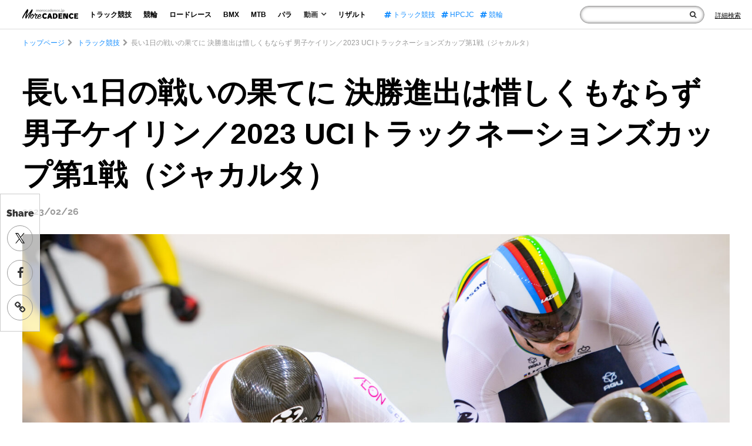

--- FILE ---
content_type: text/html; charset=UTF-8
request_url: https://morecadence.jp/track/129954
body_size: 18951
content:
<!doctype html>
<html lang="ja">
<head>
<link rel="preconnect" href="https://www.googletagmanager.com">
<link rel="preconnect" href="https://www.google-analytics.com">
<link rel="preconnect" href="https://fonts.gstatic.com">
<link rel="preconnect" href="https://fonts.googleapis.com">
<link rel="preload" as="font" type="font/woff2" href="https://morecadence.jp/wp-content/themes/morecadence2020/assets/fonts/fontawesome-webfont.woff2?v=4.7.0" crossorigin="anonymous">

<!-- Google Tag Manager -->
<script>(function(w,d,s,l,i){w[l]=w[l]||[];w[l].push({'gtm.start':
new Date().getTime(),event:'gtm.js'});var f=d.getElementsByTagName(s)[0],
j=d.createElement(s),dl=l!='dataLayer'?'&l='+l:'';j.async=true;j.src=
'https://www.googletagmanager.com/gtm.js?id='+i+dl;f.parentNode.insertBefore(j,f);
})(window,document,'script','dataLayer','GTM-TC6D726');</script>
<meta charset="UTF-8">
<meta name="viewport" content="width=device-width, initial-scale=1">
<meta name="sitelock-site-verification" content="5219" />
<link rel="profile" href="http://gmpg.org/xfn/11">
<script type="application/ld+json">
    {
        "@context": "https://schema.org",
        "@type": "WebSite",
        "name": "サイト内検索",
        "url": "https://morecadence.jp/",
        "potentialAction": {
            "@type": "SearchAction",
            "target": "https://morecadence.jp/?s={search_term_string}",
            "query-input": "required name=search_term_string"
        }
    }
</script>
<PageMap>
    <DataObject type="thumbnail">
        <Attribute name="src" value="https://morecadence.jp/wp-content/uploads/2023/02/069-20230225-AL100745.jpg"/>
        <Attribute name="width" value="1960"/>
        <Attribute name="height" value="1307"/>
    </DataObject>
</PageMap>
<meta name="format-detection" content="telephone=no">
            
    <style>article,body,div,figure,form,h1,header,html,i,iframe,img,li,nav,p,span,ul{margin:0;padding:0;border:0;outline:0;font-size:100%;vertical-align:baseline;background:transparent;font-weight:normal;list-style-type:none}body{line-height:1}main{display:block}*,:after,:before{-webkit-box-sizing:inherit;box-sizing:inherit;border-style:solid;border-width:0}*{font-size:inherit;line-height:inherit;margin:0;padding:0}:after,:before{text-decoration:inherit;vertical-align:inherit}a{text-decoration:none}iframe,img{vertical-align:middle}button,input{background-color:transparent;color:inherit;font-family:inherit;font-style:inherit;font-weight:inherit;min-height:1.5em}nav ul{list-style:none}html{font-size:62.5%;height:100%}body{color:#333;font-family:"Hiragino Kaku Gothic Pro","ヒラギノ角ゴ Pro W3",Meiryo,"メイリオ","ＭＳ Ｐゴシック",Helvetica,Sans-Serif;font-size:1.4rem;max-height:999999px;line-height:1.6;-webkit-text-size-adjust:100%;height:100%;margin-top:50px}*{-webkit-box-sizing:border-box;box-sizing:border-box}a{color:#000;text-decoration:none}img{width:100%;height:auto}h1{font-size:28px}p{margin:15px 0}*>p:first-child{margin-top:0}*>p:last-child{margin-bottom:0}h1{color:#696969;font-weight:400;margin:30px 0}button,input{border:none;border-radius:0}.spOnly{display:none}.cf:after{content:"";clear:both;display:block}@media only screen and (max-width:736px){.spOnly{display:block}.wrapper{width:100%;overflow:hidden}}.headWrap{position:fixed;z-index:99;width:100%;top:0;height:50px;background:rgba(255,255,255,0.72);border-bottom:1px solid #dcdddd;padding:0 1.5% 0 3%}.headWrap .headBlock{max-width:none;margin:0 auto;display:-webkit-box;display:-ms-flexbox;display:flex;-webkit-box-align:center;-ms-flex-align:center;align-items:center;height:50px}.headWrap .headBlock .logo{max-width:95px;margin:-5px 44px 0 0;font-size:14px}.headWrap .headBlock .globalNav{display:-webkit-box;display:-ms-flexbox;display:flex}.headWrap .headBlock .globalNav ul{display:-webkit-box;display:-ms-flexbox;display:flex;-webkit-box-align:center;-ms-flex-align:center;align-items:center}.headWrap .headBlock .globalNav li{line-height:1;font-size:1.2rem}.headWrap .headBlock .globalNav .nav li{margin-right:14px}.headWrap .headBlock .globalNav .nav li a,.headWrap .headBlock .globalNav .nav li p{font-weight:bold;display:block;padding:4px 5px;margin:0}.headWrap .headBlock .globalNav .nav li p i{margin-left:5px;font-size:1.4rem;font-weight:bold;line-height:0.6}.headWrap .headBlock .globalNav .subMenu{display:block;position:absolute;z-index:2;text-align:center;background:#fff;margin:8px 0 0 -32px;-webkit-box-shadow:0px 0px 13px -6px rgba(0,0,0,0.6);box-shadow:0px 0px 13px -6px rgba(0,0,0,0.6);display:none}.headWrap .headBlock .globalNav .nav .subMenu li{margin-right:0}.headWrap .headBlock .globalNav .nav .subMenu li a{font-weight:bold;display:block;padding:10px 20px}.headWrap .headBlock .globalNav .tag{margin:0 0 0 26px}.headWrap .headBlock .globalNav .tag li{margin-right:12px}.headWrap .headBlock .globalNav .tag li:last-child{margin-right:0}.headWrap .headBlock .globalNav .tag li a{color:#188fff}.headWrap .headBlock .globalNav .close{display:none}.headWrap .headBlock .globalNav .sns{display:none}.headWrap .headBlock .globalNav .metaWrap{display:none}.headWrap .headBlock .form{margin:0 0 0 auto;min-width:0;max-width:none;display:-webkit-box;display:-ms-flexbox;display:flex;-webkit-box-align:center;-ms-flex-align:center;align-items:center}.headWrap .headBlock .form .inner{display:-webkit-box;display:-ms-flexbox;display:flex}.headWrap .headBlock .form form{position:relative}.headWrap .headBlock .form input{border:1px solid #999;border-radius:30px;-webkit-box-shadow:inset 0px 0px 5px 0px rgba(6,0,1,0.5);box-shadow:inset 0px 0px 5px 0px rgba(6,0,1,0.5);width:100%;padding:3px 30px 3px 10px;background:#fff}.headWrap .headBlock .form .spTrigger{display:none}.headWrap .headBlock .form .spTag{display:none}.headWrap .headBlock .form button{position:absolute;right:14px;top:0;font-size:1.2rem;display:-webkit-box;display:-ms-flexbox;display:flex;height:100%;-webkit-box-align:center;-ms-flex-align:center;align-items:center}.headWrap .formLink{margin:0 0 0 18px;line-height:1}.headWrap .formLink a{font-size:1.1rem;text-decoration:underline}.headWrap .formLink i{display:none}@media only screen and (max-width:1330px){.headWrap .headBlock .logo{margin:-5px 14px 0 0}.headWrap .headBlock .globalNav .nav li{margin-right:10px}.headWrap .headBlock .globalNav .tag{margin:0 0 0 16px}.headWrap .headBlock .globalNav .tag li{margin-right:10px}}@media only screen and (max-width:1230px){.headWrap{padding:0 1.5% 0 2%}.headWrap .headBlock .globalNav li{font-size:1.1rem}.headWrap .headBlock .globalNav .nav li{margin-right:5px}.headWrap .headBlock .globalNav .tag li{margin-right:5px}.headWrap .headBlock .globalNav .tag li:last-child{display:none}}@media only screen and (max-width:1050px){.headWrap .headBlock .globalNav .tag li:nth-child(2){display:none}}@media only screen and (max-width:950px){.headWrap .headBlock .globalNav .tag li{display:none}}@media only screen and (max-width:860px){.headWrap .headBlock .logo{max-width:90px;margin:-5px 14px 0 0}.headWrap .headBlock .globalNav li{font-size:1rem}.headWrap .headBlock .globalNav .tag{margin:0 0 0 10px}.headWrap .headBlock .form{position:relative;max-width:190px;min-width:0}}@media only screen and (max-width:736px){.headWrap{padding:0}.headWrap .menuTrigger{position:absolute;top:0;left:21px;width:23px;height:50px;margin-right:0!important;z-index:997;display:block;margin:0}.headWrap .menuTrigger span{position:absolute;left:0;right:0;margin:auto;height:3px;background:#111;width:100%}.headWrap .menuTrigger span:first-of-type{top:14px}.headWrap .menuTrigger span:nth-of-type(2){top:22px}.headWrap .menuTrigger span:nth-of-type(3){bottom:16px}.headWrap .headBlock{height:100%;display:block}.headWrap .headBlock .logo{max-width:116px;margin:0 auto;position:relative;display:-webkit-box;display:-ms-flexbox;display:flex;-webkit-box-align:center;-ms-flex-align:center;align-items:center;height:100%}.headWrap .headBlock .globalNav{-webkit-transform:translate(-100%);-ms-transform:translate(-100%);transform:translate(-100%);display:block;position:fixed;padding:0;top:0;height:100%;overflow:auto;background-image:-webkit-linear-gradient(0deg,rgb(79,95,151) 0%,rgb(108,108,108) 0%,rgb(24,143,255) 0%,rgb(16,110,199) 37%,rgb(7,77,143) 100%);z-index:998;width:100%;padding:70px 11% 20px}.headWrap .headBlock .globalNav .close{position:absolute;top:0;right:10px;width:23px;height:50px;margin-right:0!important;z-index:997;display:block;margin:0}.headWrap .globalNav .close span{position:absolute;left:0;right:0;margin:auto;height:3px;background:#fff;width:100%}.headWrap .globalNav .close span:first-of-type{top:14px;-webkit-transform:translateY(8px) rotate(-45deg);-ms-transform:translateY(8px) rotate(-45deg);transform:translateY(8px) rotate(-45deg)}.headWrap .globalNav .close span:nth-of-type(2){bottom:16px;-webkit-transform:translateY(-9px) rotate(45deg);-ms-transform:translateY(-9px) rotate(45deg);transform:translateY(-9px) rotate(45deg)}.headWrap .headBlock .globalNav ul{display:block}.headWrap .headBlock .globalNav li{line-height:1;font-size:5.3vw}.headWrap .headBlock .globalNav .nav li{margin:0 0 40px}.headWrap .headBlock .globalNav .nav li a,.headWrap .headBlock .globalNav .nav li p{padding:0;color:#fff}.headWrap .headBlock .globalNav .nav li p i{font-size:5.3vw;line-height:1}.headWrap .headBlock .globalNav .subMenu{position:relative;text-align:left;background:none;margin:20px 0 0 8%;-webkit-box-shadow:none;box-shadow:none}.headWrap .headBlock .globalNav .nav .subMenu li{margin:0 0 20px;font-size:4.5vw}.headWrap .headBlock .globalNav .nav .subMenu li a{padding:0}.headWrap .headBlock .globalNav .tag{display:none}.headWrap .headBlock .globalNav .sns{display:block}.headWrap .headBlock .globalNav .sns li{display:block;font-size:3.2vw;margin-bottom:40px}.headWrap .headBlock .globalNav .sns li i{font-size:5.3vw;vertical-align:middle;margin-right:16px}.headWrap .headBlock .globalNav .sns li a{color:#fff}.headWrap .headBlock .globalNav .metaWrap{display:block}.headWrap .headBlock .globalNav .metaWrap .logo{width:40%;max-width:100%;margin:46px auto 8px}.headWrap .headBlock .globalNav .metaWrap ul{display:-webkit-box;display:-ms-flexbox;display:flex;-webkit-box-pack:center;-ms-flex-pack:center;justify-content:center}.headWrap .headBlock .globalNav .metaWrap li a{color:#fff;font-size:2.5vw;margin:0 10px}.headWrap .headBlock .form{margin:0;display:-webkit-box;display:-ms-flexbox;display:flex;-webkit-box-pack:center;-ms-flex-pack:center;justify-content:center;-webkit-box-align:center;-ms-flex-align:center;align-items:center;position:absolute;z-index:997;top:0;right:0;max-width:100%;width:50px;height:50px}.headWrap .headBlock .form .inner{display:none}.headWrap .formLink{margin:0}.headWrap .formLink span{display:none}.headWrap .formLink i{font-size:2.4rem;display:block}.headWrap .formLink a{text-decoration:none}.headWrap .headBlock .form form{position:initial}.headWrap .headBlock .form input{display:none;border-radius:6px;-webkit-box-shadow:none;box-shadow:none;padding:12px 11% 12px 3%;width:92%;margin:0 auto}.headWrap .headBlock .form .spTrigger{display:block;position:absolute;width:50px;height:50px;right:0;top:0;margin:0}.headWrap .headBlock .form button{position:absolute;width:50px;height:50px;right:0;top:0;font-size:2.1rem;display:block}}.breadcrumbs{padding:0 3%;width:100%;overflow:hidden;position:relative}.breadcrumbs:after{content:"";position:absolute;right:0;top:0;width:40px;height:100%;background:-webkit-gradient(linear,left top,right top,from(rgba(255,255,255,0)),color-stop(50%,rgba(255,255,255,1)),to(rgba(255,255,255,1)));background:-o-linear-gradient(left,rgba(255,255,255,0) 0%,rgba(255,255,255,1) 50%,rgba(255,255,255,1) 100%);background:linear-gradient(to right,rgba(255,255,255,0) 0%,rgba(255,255,255,1) 50%,rgba(255,255,255,1) 100%);filter:progid:DXImageTransform.Microsoft.gradient(startColorstr='#00ffffff',endColorstr='#ffffff',GradientType=1)}.breadcrumbs ul{display:-webkit-inline-box;display:-ms-inline-flexbox;display:inline-flex;-ms-flex-wrap:wrap;flex-wrap:wrap;max-width:1300px;margin:0 auto;padding-top:14px}.breadcrumbs li{font-size:1.2rem;color:#999;white-space:nowrap}.breadcrumbs li:before{content:"\f054";font-family:FontAwesome;margin:0 5px}.breadcrumbs li:first-child:before{display:none}.breadcrumbs li a{color:#188fff}@media only screen and (max-width:736px){.breadcrumbs{padding:0 4%}.breadcrumbs li{font-size:2.5vw}}.mainContents{margin:0 3% 6px}@media only screen and (max-width:736px){.mainContents{margin:0 0 24px}}.singleMainContents{max-width:1300px;margin:0 auto;color:#111}.singleMainContents img{max-width:100%}.singleMainContents h1{font-size:5rem;font-weight:bold;line-height:1.4;color:#000;margin:40px 0 12px}.singleMainContents .day{font-family:'Raleway',sans-serif;font-size:1.6rem;font-weight:bold;color:#999;margin:0}.singleMainContents .singleTumbs{margin:22px 0 80px}.singleMainContents p{font-size:1.6rem;max-width:980px;margin:30px auto;line-height:2;position:relative}@media only screen and (max-width:736px){.singleMainContents h1{font-size:8.75vw;margin:5px 4%;line-height:1.2}.singleMainContents .day{font-size:2.8vw;margin:0 4%}.singleMainContents .singleTumbs{margin:6px 0 30px}.singleMainContents p{font-size:3.4vw;margin:24px auto;line-height:1.7}}.stickyArea .breadcrumbs{position:relative;margin-top:-235px}.sideSnswrap{position:sticky;top:330px;width:68px;border:1px solid #ccc;background:rgba(255,255,255,0.72);z-index:98;padding:20px 0 2px;height:235px}.sideSnswrap p{font-family:'Raleway',sans-serif;font-weight:900;font-size:1.6rem;text-align:center;margin:0;padding-bottom:8px}.sideSnswrap li{text-align:center}.sideSnswrap li a{display:-webkit-box;display:-ms-flexbox;display:flex;-webkit-box-align:center;-ms-flex-align:center;align-items:center;-webkit-box-pack:center;-ms-flex-pack:center;justify-content:center;font-size:2rem;width:44px;height:44px;border-radius:50%;color:#333;border:1px solid #999;margin:0 auto 15px}@media only screen and (max-width:736px){.stickyArea .breadcrumbs{margin-top:0}.sideSnswrap{display:none}}</style>
<link rel="stylesheet" href="https://morecadence.jp/wp-content/themes/morecadence2020/assets/css/style.min.css?202506181900">
<link rel="stylesheet" href="https://morecadence.jp/wp-content/themes/morecadence2020/assets/css/font-awesome.min.css" media="print" onload="this.media='all'">
	<style>img:is([sizes="auto" i], [sizes^="auto," i]) { contain-intrinsic-size: 3000px 1500px }</style>
	
		<!-- All in One SEO 4.7.8 - aioseo.com -->
		<title>長い1日の戦いの果てに 決勝進出は惜しくもならず 男子ケイリン／2023 UCIトラックネーションズカップ第1戦（ジャカルタ） | More CADENCE - 自転車トラック競技/ロードレース/競輪ニュース</title>
	<meta name="description" content="『UCIトラックネーションズカップ第1戦・ジャカルタ大会』。男子ケイリンが2月25日に行われ、日本からは4人が" />
	<meta name="robots" content="max-snippet:-1, max-image-preview:large, max-video-preview:-1" />
	<meta name="author" content="ida"/>
	<meta name="google-site-verification" content="PFENPLrj106SwEqm41VV_7QRWmCg1cDMb7kfBtbSZbs" />
	<link rel="canonical" href="https://morecadence.jp/track/129954" />
	<link rel="next" href="https://morecadence.jp/track/129954/2" />
	<meta name="generator" content="All in One SEO (AIOSEO) 4.7.8" />
		<meta property="og:locale" content="ja_JP" />
		<meta property="og:site_name" content="More CADENCE - 自転車トラック競技/ロードレース/競輪ニュース" />
		<meta property="og:type" content="article" />
		<meta property="og:title" content="長い1日の戦いの果てに 決勝進出は惜しくもならず 男子ケイリン／2023 UCIトラックネーションズカップ第1戦（ジャカルタ） | More CADENCE - 自転車トラック競技/ロードレース/競輪ニュース" />
		<meta property="og:description" content="『UCIトラックネーションズカップ第1戦・ジャカルタ大会』。男子ケイリンが2月25日に行われ、日本からは4人が" />
		<meta property="og:url" content="https://morecadence.jp/track/129954" />
		<meta property="fb:app_id" content="1349941415392279" />
		<meta property="og:image" content="https://morecadence.jp/wp-content/uploads/2023/02/069-20230225-AL100745.jpg" />
		<meta property="og:image:secure_url" content="https://morecadence.jp/wp-content/uploads/2023/02/069-20230225-AL100745.jpg" />
		<meta property="og:image:width" content="1960" />
		<meta property="og:image:height" content="1307" />
		<meta property="article:tag" content="トラック競技" />
		<meta property="article:tag" content="2023nc1" />
		<meta property="article:tag" content="road to paris" />
		<meta property="article:tag" content="アジズルハスニ・アワン" />
		<meta property="article:tag" content="ネーションズカップ2023" />
		<meta property="article:tag" content="ハリー・ラブレイセン" />
		<meta property="article:tag" content="ミカイル・ヤコフレフ" />
		<meta property="article:tag" content="中野慎詞" />
		<meta property="article:tag" content="寺崎浩平" />
		<meta property="article:tag" content="小原佑太" />
		<meta property="article:tag" content="山﨑賢人" />
		<meta property="article:published_time" content="2023-02-25T22:40:03+00:00" />
		<meta property="article:modified_time" content="2024-03-04T02:12:51+00:00" />
		<meta name="twitter:card" content="summary_large_image" />
		<meta name="twitter:site" content="@MoreCadence" />
		<meta name="twitter:title" content="長い1日の戦いの果てに 決勝進出は惜しくもならず 男子ケイリン／2023 UCIトラックネーションズカップ第1戦（ジャカルタ） | More CADENCE - 自転車トラック競技/ロードレース/競輪ニュース" />
		<meta name="twitter:description" content="『UCIトラックネーションズカップ第1戦・ジャカルタ大会』。男子ケイリンが2月25日に行われ、日本からは4人が" />
		<meta name="twitter:creator" content="@MoreCadence" />
		<meta name="twitter:image" content="https://morecadence.jp/wp-content/uploads/2023/02/069-20230225-AL100745.jpg" />
		<meta name="google" content="nositelinkssearchbox" />
		<!-- All in One SEO -->

<link rel='dns-prefetch' href='//stats.wp.com' />
<link rel='preconnect' href='//c0.wp.com' />
<link rel='stylesheet' id='mediaelement-css' href='https://c0.wp.com/c/6.7.1/wp-includes/js/mediaelement/mediaelementplayer-legacy.min.css' media='all' />
<link rel='stylesheet' id='wp-mediaelement-css' href='https://c0.wp.com/c/6.7.1/wp-includes/js/mediaelement/wp-mediaelement.min.css' media='all' />
<style id='jetpack-sharing-buttons-style-inline-css'>
.jetpack-sharing-buttons__services-list{display:flex;flex-direction:row;flex-wrap:wrap;gap:0;list-style-type:none;margin:5px;padding:0}.jetpack-sharing-buttons__services-list.has-small-icon-size{font-size:12px}.jetpack-sharing-buttons__services-list.has-normal-icon-size{font-size:16px}.jetpack-sharing-buttons__services-list.has-large-icon-size{font-size:24px}.jetpack-sharing-buttons__services-list.has-huge-icon-size{font-size:36px}@media print{.jetpack-sharing-buttons__services-list{display:none!important}}.editor-styles-wrapper .wp-block-jetpack-sharing-buttons{gap:0;padding-inline-start:0}ul.jetpack-sharing-buttons__services-list.has-background{padding:1.25em 2.375em}
</style>
<style id='global-styles-inline-css'>
:root{--wp--preset--aspect-ratio--square: 1;--wp--preset--aspect-ratio--4-3: 4/3;--wp--preset--aspect-ratio--3-4: 3/4;--wp--preset--aspect-ratio--3-2: 3/2;--wp--preset--aspect-ratio--2-3: 2/3;--wp--preset--aspect-ratio--16-9: 16/9;--wp--preset--aspect-ratio--9-16: 9/16;--wp--preset--color--black: #000000;--wp--preset--color--cyan-bluish-gray: #abb8c3;--wp--preset--color--white: #ffffff;--wp--preset--color--pale-pink: #f78da7;--wp--preset--color--vivid-red: #cf2e2e;--wp--preset--color--luminous-vivid-orange: #ff6900;--wp--preset--color--luminous-vivid-amber: #fcb900;--wp--preset--color--light-green-cyan: #7bdcb5;--wp--preset--color--vivid-green-cyan: #00d084;--wp--preset--color--pale-cyan-blue: #8ed1fc;--wp--preset--color--vivid-cyan-blue: #0693e3;--wp--preset--color--vivid-purple: #9b51e0;--wp--preset--gradient--vivid-cyan-blue-to-vivid-purple: linear-gradient(135deg,rgba(6,147,227,1) 0%,rgb(155,81,224) 100%);--wp--preset--gradient--light-green-cyan-to-vivid-green-cyan: linear-gradient(135deg,rgb(122,220,180) 0%,rgb(0,208,130) 100%);--wp--preset--gradient--luminous-vivid-amber-to-luminous-vivid-orange: linear-gradient(135deg,rgba(252,185,0,1) 0%,rgba(255,105,0,1) 100%);--wp--preset--gradient--luminous-vivid-orange-to-vivid-red: linear-gradient(135deg,rgba(255,105,0,1) 0%,rgb(207,46,46) 100%);--wp--preset--gradient--very-light-gray-to-cyan-bluish-gray: linear-gradient(135deg,rgb(238,238,238) 0%,rgb(169,184,195) 100%);--wp--preset--gradient--cool-to-warm-spectrum: linear-gradient(135deg,rgb(74,234,220) 0%,rgb(151,120,209) 20%,rgb(207,42,186) 40%,rgb(238,44,130) 60%,rgb(251,105,98) 80%,rgb(254,248,76) 100%);--wp--preset--gradient--blush-light-purple: linear-gradient(135deg,rgb(255,206,236) 0%,rgb(152,150,240) 100%);--wp--preset--gradient--blush-bordeaux: linear-gradient(135deg,rgb(254,205,165) 0%,rgb(254,45,45) 50%,rgb(107,0,62) 100%);--wp--preset--gradient--luminous-dusk: linear-gradient(135deg,rgb(255,203,112) 0%,rgb(199,81,192) 50%,rgb(65,88,208) 100%);--wp--preset--gradient--pale-ocean: linear-gradient(135deg,rgb(255,245,203) 0%,rgb(182,227,212) 50%,rgb(51,167,181) 100%);--wp--preset--gradient--electric-grass: linear-gradient(135deg,rgb(202,248,128) 0%,rgb(113,206,126) 100%);--wp--preset--gradient--midnight: linear-gradient(135deg,rgb(2,3,129) 0%,rgb(40,116,252) 100%);--wp--preset--font-size--small: 13px;--wp--preset--font-size--medium: 20px;--wp--preset--font-size--large: 36px;--wp--preset--font-size--x-large: 42px;--wp--preset--spacing--20: 0.44rem;--wp--preset--spacing--30: 0.67rem;--wp--preset--spacing--40: 1rem;--wp--preset--spacing--50: 1.5rem;--wp--preset--spacing--60: 2.25rem;--wp--preset--spacing--70: 3.38rem;--wp--preset--spacing--80: 5.06rem;--wp--preset--shadow--natural: 6px 6px 9px rgba(0, 0, 0, 0.2);--wp--preset--shadow--deep: 12px 12px 50px rgba(0, 0, 0, 0.4);--wp--preset--shadow--sharp: 6px 6px 0px rgba(0, 0, 0, 0.2);--wp--preset--shadow--outlined: 6px 6px 0px -3px rgba(255, 255, 255, 1), 6px 6px rgba(0, 0, 0, 1);--wp--preset--shadow--crisp: 6px 6px 0px rgba(0, 0, 0, 1);}:where(.is-layout-flex){gap: 0.5em;}:where(.is-layout-grid){gap: 0.5em;}body .is-layout-flex{display: flex;}.is-layout-flex{flex-wrap: wrap;align-items: center;}.is-layout-flex > :is(*, div){margin: 0;}body .is-layout-grid{display: grid;}.is-layout-grid > :is(*, div){margin: 0;}:where(.wp-block-columns.is-layout-flex){gap: 2em;}:where(.wp-block-columns.is-layout-grid){gap: 2em;}:where(.wp-block-post-template.is-layout-flex){gap: 1.25em;}:where(.wp-block-post-template.is-layout-grid){gap: 1.25em;}.has-black-color{color: var(--wp--preset--color--black) !important;}.has-cyan-bluish-gray-color{color: var(--wp--preset--color--cyan-bluish-gray) !important;}.has-white-color{color: var(--wp--preset--color--white) !important;}.has-pale-pink-color{color: var(--wp--preset--color--pale-pink) !important;}.has-vivid-red-color{color: var(--wp--preset--color--vivid-red) !important;}.has-luminous-vivid-orange-color{color: var(--wp--preset--color--luminous-vivid-orange) !important;}.has-luminous-vivid-amber-color{color: var(--wp--preset--color--luminous-vivid-amber) !important;}.has-light-green-cyan-color{color: var(--wp--preset--color--light-green-cyan) !important;}.has-vivid-green-cyan-color{color: var(--wp--preset--color--vivid-green-cyan) !important;}.has-pale-cyan-blue-color{color: var(--wp--preset--color--pale-cyan-blue) !important;}.has-vivid-cyan-blue-color{color: var(--wp--preset--color--vivid-cyan-blue) !important;}.has-vivid-purple-color{color: var(--wp--preset--color--vivid-purple) !important;}.has-black-background-color{background-color: var(--wp--preset--color--black) !important;}.has-cyan-bluish-gray-background-color{background-color: var(--wp--preset--color--cyan-bluish-gray) !important;}.has-white-background-color{background-color: var(--wp--preset--color--white) !important;}.has-pale-pink-background-color{background-color: var(--wp--preset--color--pale-pink) !important;}.has-vivid-red-background-color{background-color: var(--wp--preset--color--vivid-red) !important;}.has-luminous-vivid-orange-background-color{background-color: var(--wp--preset--color--luminous-vivid-orange) !important;}.has-luminous-vivid-amber-background-color{background-color: var(--wp--preset--color--luminous-vivid-amber) !important;}.has-light-green-cyan-background-color{background-color: var(--wp--preset--color--light-green-cyan) !important;}.has-vivid-green-cyan-background-color{background-color: var(--wp--preset--color--vivid-green-cyan) !important;}.has-pale-cyan-blue-background-color{background-color: var(--wp--preset--color--pale-cyan-blue) !important;}.has-vivid-cyan-blue-background-color{background-color: var(--wp--preset--color--vivid-cyan-blue) !important;}.has-vivid-purple-background-color{background-color: var(--wp--preset--color--vivid-purple) !important;}.has-black-border-color{border-color: var(--wp--preset--color--black) !important;}.has-cyan-bluish-gray-border-color{border-color: var(--wp--preset--color--cyan-bluish-gray) !important;}.has-white-border-color{border-color: var(--wp--preset--color--white) !important;}.has-pale-pink-border-color{border-color: var(--wp--preset--color--pale-pink) !important;}.has-vivid-red-border-color{border-color: var(--wp--preset--color--vivid-red) !important;}.has-luminous-vivid-orange-border-color{border-color: var(--wp--preset--color--luminous-vivid-orange) !important;}.has-luminous-vivid-amber-border-color{border-color: var(--wp--preset--color--luminous-vivid-amber) !important;}.has-light-green-cyan-border-color{border-color: var(--wp--preset--color--light-green-cyan) !important;}.has-vivid-green-cyan-border-color{border-color: var(--wp--preset--color--vivid-green-cyan) !important;}.has-pale-cyan-blue-border-color{border-color: var(--wp--preset--color--pale-cyan-blue) !important;}.has-vivid-cyan-blue-border-color{border-color: var(--wp--preset--color--vivid-cyan-blue) !important;}.has-vivid-purple-border-color{border-color: var(--wp--preset--color--vivid-purple) !important;}.has-vivid-cyan-blue-to-vivid-purple-gradient-background{background: var(--wp--preset--gradient--vivid-cyan-blue-to-vivid-purple) !important;}.has-light-green-cyan-to-vivid-green-cyan-gradient-background{background: var(--wp--preset--gradient--light-green-cyan-to-vivid-green-cyan) !important;}.has-luminous-vivid-amber-to-luminous-vivid-orange-gradient-background{background: var(--wp--preset--gradient--luminous-vivid-amber-to-luminous-vivid-orange) !important;}.has-luminous-vivid-orange-to-vivid-red-gradient-background{background: var(--wp--preset--gradient--luminous-vivid-orange-to-vivid-red) !important;}.has-very-light-gray-to-cyan-bluish-gray-gradient-background{background: var(--wp--preset--gradient--very-light-gray-to-cyan-bluish-gray) !important;}.has-cool-to-warm-spectrum-gradient-background{background: var(--wp--preset--gradient--cool-to-warm-spectrum) !important;}.has-blush-light-purple-gradient-background{background: var(--wp--preset--gradient--blush-light-purple) !important;}.has-blush-bordeaux-gradient-background{background: var(--wp--preset--gradient--blush-bordeaux) !important;}.has-luminous-dusk-gradient-background{background: var(--wp--preset--gradient--luminous-dusk) !important;}.has-pale-ocean-gradient-background{background: var(--wp--preset--gradient--pale-ocean) !important;}.has-electric-grass-gradient-background{background: var(--wp--preset--gradient--electric-grass) !important;}.has-midnight-gradient-background{background: var(--wp--preset--gradient--midnight) !important;}.has-small-font-size{font-size: var(--wp--preset--font-size--small) !important;}.has-medium-font-size{font-size: var(--wp--preset--font-size--medium) !important;}.has-large-font-size{font-size: var(--wp--preset--font-size--large) !important;}.has-x-large-font-size{font-size: var(--wp--preset--font-size--x-large) !important;}
:where(.wp-block-post-template.is-layout-flex){gap: 1.25em;}:where(.wp-block-post-template.is-layout-grid){gap: 1.25em;}
:where(.wp-block-columns.is-layout-flex){gap: 2em;}:where(.wp-block-columns.is-layout-grid){gap: 2em;}
:root :where(.wp-block-pullquote){font-size: 1.5em;line-height: 1.6;}
</style>
<link rel="https://api.w.org/" href="https://morecadence.jp/wp-json/" /><link rel="alternate" title="JSON" type="application/json" href="https://morecadence.jp/wp-json/wp/v2/posts/129954" /><link rel="alternate" title="oEmbed (JSON)" type="application/json+oembed" href="https://morecadence.jp/wp-json/oembed/1.0/embed?url=https%3A%2F%2Fmorecadence.jp%2Ftrack%2F129954" />
<link rel="alternate" title="oEmbed (XML)" type="text/xml+oembed" href="https://morecadence.jp/wp-json/oembed/1.0/embed?url=https%3A%2F%2Fmorecadence.jp%2Ftrack%2F129954&#038;format=xml" />
	<style>img#wpstats{display:none}</style>
		<link rel="amphtml" href="https://morecadence.jp/track/129954/amp"><link rel="icon" href="https://morecadence.jp/wp-content/uploads/2017/09/morecadence-150x150.gif" sizes="32x32" />
<link rel="icon" href="https://morecadence.jp/wp-content/uploads/2017/09/morecadence-200x200.gif" sizes="192x192" />
<link rel="apple-touch-icon" href="https://morecadence.jp/wp-content/uploads/2017/09/morecadence-200x200.gif" />
<meta name="msapplication-TileImage" content="https://morecadence.jp/wp-content/uploads/2017/09/morecadence-300x300.gif" />
</head>
<body class="post-template-default single single-post postid-129954 single-format-standard">
    <!-- Google Tag Manager (noscript) -->
<noscript><iframe src="https://www.googletagmanager.com/ns.html?id=GTM-TC6D726"
height="0" width="0" style="display:none;visibility:hidden"></iframe></noscript>
<!-- End Google Tag Manager (noscript) -->
    <!-- Header -->
    <header class="headWrap NewLib">
        <div class="headBlock">
            <p id="menuTrigger" class="menuTrigger"><span></span><span></span><span></span></p>
            <div class="logo">                <a href="https://morecadence.jp">
                    <img width="348" height="62"  decoding="async" src="https://morecadence.jp/wp-content/themes/morecadence2020/assets/images/2020/logo.png" alt="競輪/KEIRIN/ロードレースのメディア-More CADENCE">
                </a>
            </div>            <nav id="globalNav" class="globalNav">
                <p class="close"><span></span><span></span></p>
                <ul class="nav">
                    <li><a href="https://morecadence.jp/category/track">トラック競技</a></li>
                    <li><a href="https://morecadence.jp/category/keirin">競輪</a></li>
                    <li><a href="https://morecadence.jp/category/roadrace">ロードレース</a></li>
                    <li><a href="https://morecadence.jp/category/bmx">BMX</a></li>
                    <li><a href="https://morecadence.jp/category/mtb">MTB</a></li>
                    <li><a href="https://morecadence.jp/category/paracycling">パラ</a></li>
                    <li class="havMenu">
                        <p>動画<i class="fa fa-angle-down"></i></p>
                        <ul class="subMenu">
                            <li><a href="https://morecadence.jp/category/movie">全てを見る</a></li>
                            <li><a href="https://morecadence.jp/category/movie/rule-movie">ルール</a></li>
                            <li><a href="https://morecadence.jp/category/movie/race">レース</a></li>
                            <li><a href="https://morecadence.jp/category/movie/entertainment">エンタメ</a></li>
                        </ul>
                    </li>
                    <li><a href="https://morecadence.jp/result">リザルト</a></li>
                </ul>
                                <ul class="tag">
                                            <li><a href="https://morecadence.jp/tag/%e3%83%88%e3%83%a9%e3%83%83%e3%82%af%e7%ab%b6%e6%8a%80">
                            <i class="fa fa-hashtag"></i>
                            トラック競技                        </a></li>
                                            <li><a href="https://morecadence.jp/tag/hpcjc">
                            <i class="fa fa-hashtag"></i>
                            HPCJC                        </a></li>
                                            <li><a href="https://morecadence.jp/tag/%e7%ab%b6%e8%bc%aa">
                            <i class="fa fa-hashtag"></i>
                            競輪                        </a></li>
                                    </ul>
                                <ul class="sns">
                    <li><a href="https://twitter.com/morecadence" target="_blank" rel="noopener"><img width="1200" height="1227"  decoding="async" src="https://morecadence.jp/wp-content/themes/morecadence2020/assets/images/x-logo-w.svg" alt="twitter">Twitter</a></li>
                    <li><a href="https://www.youtube.com/channel/UCoayQdW5P_YDaKe2ldq6wDA" target="_blank" rel="noopener"><i class="fa fa-youtube-play"></i>YouTube</a></li>
                    <li><a href="https://www.facebook.com/morecadence/" target="_blank" rel="noopener"><i class="fa fa-facebook"></i>Facebook</a></li>
                    <li><a href="https://www.instagram.com/morecadencejp/" target="_blank" rel="noopener"><i class="fa fa-instagram"></i>Instagram</a></li>
                </ul>
                <div class="metaWrap">
                    <div class="logo">
                        <a href="https://morecadence.jp">
                            <img width="348" height="62" decoding="async" loading="lazy" src="https://morecadence.jp/wp-content/themes/morecadence2020/assets/images/2020/logo-w.png" alt="競輪/KEIRIN/ロードレースのメディア-More CADENCE">
                        </a>
                    </div>
                    <ul>
                        <li><a href="https://morecadence.jp/photo">写真素材の提供について</a></li>
                        <li><a href="https://morecadence.jp/recruit">採用情報</a></li>
                    </ul>
                </div>
            </nav>
            <div class="form">
                <div class="inner">
                    <form id="searchform" action="https://morecadence.jp">
                        <input type="text" name="s" id="text">
                        <button type="submit" value="検索" class="submitBtn" tabindex="0" aria-label="検索"><i class="fa fa-search"></i></button>
                        <p class="spTrigger"></p>
                    </form>
                    <div class="spTag">
                        <p>注目のタグ</p>
                                                <ul class="tag">
                                                            <li><a href="https://morecadence.jp/tag/%e3%83%88%e3%83%a9%e3%83%83%e3%82%af%e7%ab%b6%e6%8a%80">
                                    <i class="fa fa-hashtag"></i>
                                    トラック競技                                </a></li>
                                                            <li><a href="https://morecadence.jp/tag/hpcjc">
                                    <i class="fa fa-hashtag"></i>
                                    HPCJC                                </a></li>
                                                            <li><a href="https://morecadence.jp/tag/%e7%ab%b6%e8%bc%aa">
                                    <i class="fa fa-hashtag"></i>
                                    競輪                                </a></li>
                                                    </ul>
                                            </div>
                    <p class="close"><span></span><span></span></p>
                </div>
                <p class="formLink"><a href="https://morecadence.jp/search" aria-label="Search"><span>詳細検索</span><i class="fa fa-search"></i></a></p>
            </div>
        </div>
    </header>

    <!-- //Header -->

<div id="wrapper" class="wrapper">

<!-- Main Content Wrap -->
<div id="mainContentWrap" class="mainContentWrap">

<!-- Wrapper Contents -->
<div class="wrapperContents">

<script type="application/ld+json">
{
    "@context": "http://schema.org",
    "@type": "NewsArticle",
    "inLanguage": "ja",
    "headline": "長い1日の戦いの果てに 決勝進出は惜しくもならず 男子ケイリン",
    "articleSection": "スポーツ",
    "url": "https://morecadence.jp/track/129954",
    "image": [
        "https://morecadence.jp/wp-content/uploads/2023/02/069-20230225-AL100745-150x150.jpg",
        "https://morecadence.jp/wp-content/uploads/2023/02/069-20230225-AL100745-150x150.jpg",
        "https://morecadence.jp/wp-content/uploads/2023/02/069-20230225-AL100745-150x150.jpg"
    ],
    "datePublished": "2023-02-26",
    "dateModified": "2024-03-04",
    "keywords": ["ミカイル・ヤコフレフ","2023NC1","アジズルハスニ・アワン","ネーションズカップ2023","ハリー・ラブレイセン","road to PARIS","中野慎詞","寺崎浩平","山﨑賢人","小原佑太"],
    "author": {
        "@type": "Organization",
        "name": "More CADENCE"
    },
    "publisher": {
        "@type": "Organization",
        "name": "More CADENCE",
        "logo": {
            "@type": "ImageObject",
            "url": "https://morecadence.jp/images/logo-336x60.png"
        }
    },
    "mainEntityOfPage": "https://morecadence.jp/track/129954"
}
</script>
<script type="application/ld+json">
{
"@context": "https://schema.org",
"name": "パンくずリスト",
"@type": "BreadcrumbList",
    "itemListElement": [
        {
            "@type": "ListItem",
            "position": 1,
            "item": "https://morecadence.jp",
            "name": "More CADENCE"
        },
                            {
                "@type": "ListItem",
                "position": 2,
                "item": "https://morecadence.jp/category/track",
                "name": "トラック競技"
            },
                            {
            "@type": "ListItem",
            "position": 3,
            "item": "https://morecadence.jp/track/129954",
            "name": "長い1日の戦いの果てに 決勝進出は惜しくもならず 男子ケイリン／2023 UCIトラックネーションズカップ第1戦（ジャカルタ）"
        }
    ]
}
</script>
<div class="stickyArea">
            <div class="sideSnswrap">
            <p>Share</p>
            <ul><li><a class="twitter"
        rel="noopener noreferrer"
        href="http://twitter.com/intent/tweet?text=%E9%95%B7%E3%81%841%E6%97%A5%E3%81%AE%E6%88%A6%E3%81%84%E3%81%AE%E6%9E%9C%E3%81%A6%E3%81%AB+%E6%B1%BA%E5%8B%9D%E9%80%B2%E5%87%BA%E3%81%AF%E6%83%9C%E3%81%97%E3%81%8F%E3%82%82%E3%81%AA%E3%82%89%E3%81%9A+%E7%94%B7%E5%AD%90%E3%82%B1%E3%82%A4%E3%83%AA%E3%83%B3%EF%BC%8F2023+UCI%E3%83%88%E3%83%A9%E3%83%83%E3%82%AF%E3%83%8D%E3%83%BC%E3%82%B7%E3%83%A7%E3%83%B3%E3%82%BA%E3%82%AB%E3%83%83%E3%83%97%E7%AC%AC1%E6%88%A6%EF%BC%88%E3%82%B8%E3%83%A3%E3%82%AB%E3%83%AB%E3%82%BF%EF%BC%89&#038;url=https%3A%2F%2Fmorecadence.jp%2Ftrack%2F129954"
        target="_blank"
        onclick="javascript:window.open(this.href, \'\', \'width=700,height=500,resizable=yes,menubar=no,toolbar=no,location=no,status=no,scrollbars=yes\');return false;"><img width="120" height="122"  decoding="async" src="https://morecadence.jp/wp-content/themes/morecadence2020/assets/images/x-logo.svg" alt="twitter">
</a></li>
<li><a class="facebook"
        rel="noopener noreferrer"
        href="http://www.facebook.com/share.php?u=https%3A%2F%2Fmorecadence.jp%2Ftrack%2F129954&#038;t=%E9%95%B7%E3%81%841%E6%97%A5%E3%81%AE%E6%88%A6%E3%81%84%E3%81%AE%E6%9E%9C%E3%81%A6%E3%81%AB+%E6%B1%BA%E5%8B%9D%E9%80%B2%E5%87%BA%E3%81%AF%E6%83%9C%E3%81%97%E3%81%8F%E3%82%82%E3%81%AA%E3%82%89%E3%81%9A+%E7%94%B7%E5%AD%90%E3%82%B1%E3%82%A4%E3%83%AA%E3%83%B3%EF%BC%8F2023+UCI%E3%83%88%E3%83%A9%E3%83%83%E3%82%AF%E3%83%8D%E3%83%BC%E3%82%B7%E3%83%A7%E3%83%B3%E3%82%BA%E3%82%AB%E3%83%83%E3%83%97%E7%AC%AC1%E6%88%A6%EF%BC%88%E3%82%B8%E3%83%A3%E3%82%AB%E3%83%AB%E3%82%BF%EF%BC%89"
        target="_blank"
        onclick="javascript:window.open(this.href, \'\', \'width=700,height=500,resizable=yes,menubar=no,toolbar=no,location=no,status=no,scrollbars=yes\');return false;">
        <i class="fa fa-facebook" aria-hidden="true"></i>
</a></li>
<li class="link" onclick="copy();">
    <a href="javascript:void(0);">
        <i class="fa fa-link"></i>
    </a>
</li>
</ul>
        </div>

        <nav class="breadcrumbs"><ul>
            <li><a href="https://morecadence.jp">トップページ</a></li>
                            <li><a href="https://morecadence.jp/category/track">
                    トラック競技                </a></li>
                        <li>長い1日の戦いの果てに 決勝進出は惜しくもならず 男子ケイリン／2023 UCIトラックネーションズカップ第1戦（ジャカルタ）</li>
        </ul></nav>
        <!-- Main Contents -->
        <main class="mainContents singlePage cf">

            <!-- Main -->
            <div class="singleMainContents">
                <article class="singleContents">
                    <header class="innerHead">
                        <h1>長い1日の戦いの果てに 決勝進出は惜しくもならず 男子ケイリン／2023 UCIトラックネーションズカップ第1戦（ジャカルタ）</h1>
                        <p class="day">2023/02/26</p>
                    </header>
                                                                    <figure class="singleTumbs">
                                                            <a href="https://morecadence.jp/track/129954/attachment/130663"><img width="1960" height="1307" src="https://morecadence.jp/wp-content/uploads/2023/02/069-20230225-AL100745.jpg" class="attachment-full size-full" alt="中野慎詞, ハリー・ラブレイセン, LAVREYSEN Harrie, NED, アジズルハスニ・アワン, AWANG Mohd Azizulhasni, MAS, 男子ケイリン1回戦, MEN&#039;S Keirin 1st Round, 2023トラックネーションズカップ ジャカルタ, 2023 TRACK NATIONS CUP Jakarta, Indonesia" decoding="async" loading="eager" srcset="https://morecadence.jp/wp-content/uploads/2023/02/069-20230225-AL100745.jpg 1960w, https://morecadence.jp/wp-content/uploads/2023/02/069-20230225-AL100745-300x200.jpg 300w, https://morecadence.jp/wp-content/uploads/2023/02/069-20230225-AL100745-1024x683.jpg 1024w, https://morecadence.jp/wp-content/uploads/2023/02/069-20230225-AL100745-768x512.jpg 768w, https://morecadence.jp/wp-content/uploads/2023/02/069-20230225-AL100745-1536x1024.jpg 1536w, https://morecadence.jp/wp-content/uploads/2023/02/069-20230225-AL100745-690x459.jpg 690w, https://morecadence.jp/wp-content/uploads/2023/02/069-20230225-AL100745-770x512.jpg 770w, https://morecadence.jp/wp-content/uploads/2023/02/069-20230225-AL100745-385x256.jpg 385w" sizes="auto, (max-width: 1960px) 100vw, 1960px" /></a>
                                                                                </figure>
                                            
                    <ul class="mainSnswrap topSns cf">
                        <li><a class="twitter"
        rel="noopener noreferrer"
        href="http://twitter.com/intent/tweet?text=%E9%95%B7%E3%81%841%E6%97%A5%E3%81%AE%E6%88%A6%E3%81%84%E3%81%AE%E6%9E%9C%E3%81%A6%E3%81%AB+%E6%B1%BA%E5%8B%9D%E9%80%B2%E5%87%BA%E3%81%AF%E6%83%9C%E3%81%97%E3%81%8F%E3%82%82%E3%81%AA%E3%82%89%E3%81%9A+%E7%94%B7%E5%AD%90%E3%82%B1%E3%82%A4%E3%83%AA%E3%83%B3%EF%BC%8F2023+UCI%E3%83%88%E3%83%A9%E3%83%83%E3%82%AF%E3%83%8D%E3%83%BC%E3%82%B7%E3%83%A7%E3%83%B3%E3%82%BA%E3%82%AB%E3%83%83%E3%83%97%E7%AC%AC1%E6%88%A6%EF%BC%88%E3%82%B8%E3%83%A3%E3%82%AB%E3%83%AB%E3%82%BF%EF%BC%89&#038;url=https%3A%2F%2Fmorecadence.jp%2Ftrack%2F129954"
        target="_blank"
        onclick="javascript:window.open(this.href, \'\', \'width=700,height=500,resizable=yes,menubar=no,toolbar=no,location=no,status=no,scrollbars=yes\');return false;"><img width="120" height="122"  decoding="async" src="https://morecadence.jp/wp-content/themes/morecadence2020/assets/images/x-logo.svg" alt="twitter">
</a></li>
<li><a class="facebook"
        rel="noopener noreferrer"
        href="http://www.facebook.com/share.php?u=https%3A%2F%2Fmorecadence.jp%2Ftrack%2F129954&#038;t=%E9%95%B7%E3%81%841%E6%97%A5%E3%81%AE%E6%88%A6%E3%81%84%E3%81%AE%E6%9E%9C%E3%81%A6%E3%81%AB+%E6%B1%BA%E5%8B%9D%E9%80%B2%E5%87%BA%E3%81%AF%E6%83%9C%E3%81%97%E3%81%8F%E3%82%82%E3%81%AA%E3%82%89%E3%81%9A+%E7%94%B7%E5%AD%90%E3%82%B1%E3%82%A4%E3%83%AA%E3%83%B3%EF%BC%8F2023+UCI%E3%83%88%E3%83%A9%E3%83%83%E3%82%AF%E3%83%8D%E3%83%BC%E3%82%B7%E3%83%A7%E3%83%B3%E3%82%BA%E3%82%AB%E3%83%83%E3%83%97%E7%AC%AC1%E6%88%A6%EF%BC%88%E3%82%B8%E3%83%A3%E3%82%AB%E3%83%AB%E3%82%BF%EF%BC%89"
        target="_blank"
        onclick="javascript:window.open(this.href, \'\', \'width=700,height=500,resizable=yes,menubar=no,toolbar=no,location=no,status=no,scrollbars=yes\');return false;">
        <i class="fa fa-facebook" aria-hidden="true"></i>
</a></li>
<li class="link" onclick="copy();">
    <a href="javascript:void(0);">
        <i class="fa fa-link"></i>
    </a>
</li>
                    </ul>

                    
                    <section class="singleMainInner postContent">
                        <p>『UCIトラックネーションズカップ第1戦・ジャカルタ大会』。男子ケイリンが2月25日に行われ、日本からは4人が参戦。落車や降格などで苦しみながらも戦い抜いたレースをお伝えする。日本勢の最高位は中野慎詞の9位となった。優勝は、この種目の世界チャンピオン、ハリー・ラブレイセン（オランダ）。</p>
<div><a href="https://morecadence.jp/track/129954/attachment/130404"><img loading="lazy" decoding="async" class="alignnone size-full wp-image-130404" src="https://morecadence.jp/wp-content/uploads/2023/02/328-20230225-AL103014.jpg" alt="ハリー・ラブレイセン, LAVREYSEN Harrie, NED, アジズルハスニ・アワン, AWANG Mohd Azizulhasni, MAS, ミカイル・ヤコフレフ, YAKOVLEV Mikhail, ISR, 男子ケイリン決勝 1-6, MEN'S Keirin Final 1-6, 2023トラックネーションズカップ ジャカルタ, 2023 TRACK NATIONS CUP Jakarta, Indonesia" width="1960" height="1307" srcset="https://morecadence.jp/wp-content/uploads/2023/02/328-20230225-AL103014.jpg 1960w, https://morecadence.jp/wp-content/uploads/2023/02/328-20230225-AL103014-300x200.jpg 300w, https://morecadence.jp/wp-content/uploads/2023/02/328-20230225-AL103014-1024x683.jpg 1024w, https://morecadence.jp/wp-content/uploads/2023/02/328-20230225-AL103014-768x512.jpg 768w, https://morecadence.jp/wp-content/uploads/2023/02/328-20230225-AL103014-1536x1024.jpg 1536w, https://morecadence.jp/wp-content/uploads/2023/02/328-20230225-AL103014-690x459.jpg 690w, https://morecadence.jp/wp-content/uploads/2023/02/328-20230225-AL103014-770x512.jpg 770w, https://morecadence.jp/wp-content/uploads/2023/02/328-20230225-AL103014-385x256.jpg 385w" sizes="auto, (max-width: 1960px) 100vw, 1960px" /></a><div class="toGallery"><p><a href="https://morecadence.jp/track/129954/attachment">写真ギャラリーを見る<span>145 photos</span></a></p></div></div>
<p>『UCIトラックネーションズカップ第1戦・ジャカルタ大会』が2023年2月23日から26日で開催中。大会3日目、25日には男子ケイリンの決勝までが行われた。この種目に出場したのは53人。パリ2024オリンピックを目指す各国の選手たちが揃った。</p>
<p>この種目の世界チャンピオン、ハリー・ラブレイセン（オランダ）をはじめとする海外の強豪が名を連ね、日本からも以下の通り4人の選手がエントリーした。</p>
<h2>【日本人出場選手】</h2>
<p>中野慎詞（ナショナルチーム）※日本チャンピオン<br />
山﨑賢人（チーム楽天Kドリームス）<br />
小原佑太（ナショナルチーム）<br />
寺崎浩平（チーム楽天Kドリームス）※アジアチャンピオン</p>
<h2>【1回戦：圧倒的な強さの日本勢】</h2>
<div><a href="https://morecadence.jp/track/129954/attachment/130666"><img loading="lazy" decoding="async" class="alignnone size-full wp-image-130666" src="https://morecadence.jp/wp-content/uploads/2023/02/066-20230225-AL100687.jpg" alt="中野慎詞, ハリー・ラブレイセン, LAVREYSEN Harrie, NED, セバスチャン・ビジエ, VIGIER Sebastien, GER, ボフダン・ダニチュク, DANYLCHUK Bohdan, UKR, ハーミッシュ・タンブル, TURNBULL Hamish, GBR, アジズルハスニ・アワン, AWANG Mohd Azizulhasni, MAS, 男子ケイリン1回戦, MEN'S Keirin 1st Round, 2023トラックネーションズカップ ジャカルタ, 2023 TRACK NATIONS CUP Jakarta, Indonesia" width="1960" height="1307" srcset="https://morecadence.jp/wp-content/uploads/2023/02/066-20230225-AL100687.jpg 1960w, https://morecadence.jp/wp-content/uploads/2023/02/066-20230225-AL100687-300x200.jpg 300w, https://morecadence.jp/wp-content/uploads/2023/02/066-20230225-AL100687-1024x683.jpg 1024w, https://morecadence.jp/wp-content/uploads/2023/02/066-20230225-AL100687-768x512.jpg 768w, https://morecadence.jp/wp-content/uploads/2023/02/066-20230225-AL100687-1536x1024.jpg 1536w, https://morecadence.jp/wp-content/uploads/2023/02/066-20230225-AL100687-690x459.jpg 690w, https://morecadence.jp/wp-content/uploads/2023/02/066-20230225-AL100687-770x512.jpg 770w, https://morecadence.jp/wp-content/uploads/2023/02/066-20230225-AL100687-385x256.jpg 385w" sizes="auto, (max-width: 1960px) 100vw, 1960px" /></a><div class="toGallery"><p><a href="https://morecadence.jp/track/129954/attachment">写真ギャラリーを見る<span>145 photos</span></a></p></div></div>
<p>53人の出走となったレースは全8組。中野が1組、山﨑が2組、小原が3組、寺崎が5組となる。レースは1着のみが準々決勝へ勝ち上がりを決め、負ければ敗者復活戦へと回る。</p>
<div><a href="https://morecadence.jp/track/129954/attachment/130644"><img loading="lazy" decoding="async" class="alignnone size-full wp-image-130644" src="https://morecadence.jp/wp-content/uploads/2023/02/088-20230225-AL100991.jpg" alt="寺崎浩平, 男子ケイリン1回戦, MEN'S Keirin 1st Round, 2023トラックネーションズカップ ジャカルタ, 2023 TRACK NATIONS CUP Jakarta, Indonesia" width="1960" height="1307" srcset="https://morecadence.jp/wp-content/uploads/2023/02/088-20230225-AL100991.jpg 1960w, https://morecadence.jp/wp-content/uploads/2023/02/088-20230225-AL100991-300x200.jpg 300w, https://morecadence.jp/wp-content/uploads/2023/02/088-20230225-AL100991-1024x683.jpg 1024w, https://morecadence.jp/wp-content/uploads/2023/02/088-20230225-AL100991-768x512.jpg 768w, https://morecadence.jp/wp-content/uploads/2023/02/088-20230225-AL100991-1536x1024.jpg 1536w, https://morecadence.jp/wp-content/uploads/2023/02/088-20230225-AL100991-690x459.jpg 690w, https://morecadence.jp/wp-content/uploads/2023/02/088-20230225-AL100991-770x512.jpg 770w, https://morecadence.jp/wp-content/uploads/2023/02/088-20230225-AL100991-385x256.jpg 385w" sizes="auto, (max-width: 1960px) 100vw, 1960px" /></a><div class="toGallery"><p><a href="https://morecadence.jp/track/129954/attachment">写真ギャラリーを見る<span>145 photos</span></a></p></div></div>
<p>第1組の中野から日本勢は全レースで1着となる強さを見せて1回戦を突破したと思われたが、中野が危険な走行をしたとして降格。中野のみ敗者復活戦へと回ることになった。</p>
<p><a href="https://www.tissottiming.com/File/0003160101010201FFFFFFFFFFFFFF02" target="_blank" rel="noopener">男子ケイリン1回戦結果PDF</a></p>
<h2>【敗者復活戦】</h2>
<div><a href="https://morecadence.jp/track/129954/attachment/130627"><img loading="lazy" decoding="async" class="alignnone size-full wp-image-130627" src="https://morecadence.jp/wp-content/uploads/2023/02/105-20230225-AL101317.jpg" alt="中野慎詞, ミカイル・ヤコフレフ, YAKOVLEV Mikhail, ISR, ジョセフ・トルーマン, TRUMAN Joseph, GBR, 男子ケイリン1回戦敗者復活戦, MEN'S Keirin 1st Round Repechage, 2023トラックネーションズカップ ジャカルタ, 2023 TRACK NATIONS CUP Jakarta, Indonesia" width="1960" height="1307" srcset="https://morecadence.jp/wp-content/uploads/2023/02/105-20230225-AL101317.jpg 1960w, https://morecadence.jp/wp-content/uploads/2023/02/105-20230225-AL101317-300x200.jpg 300w, https://morecadence.jp/wp-content/uploads/2023/02/105-20230225-AL101317-1024x683.jpg 1024w, https://morecadence.jp/wp-content/uploads/2023/02/105-20230225-AL101317-768x512.jpg 768w, https://morecadence.jp/wp-content/uploads/2023/02/105-20230225-AL101317-1536x1024.jpg 1536w, https://morecadence.jp/wp-content/uploads/2023/02/105-20230225-AL101317-690x459.jpg 690w, https://morecadence.jp/wp-content/uploads/2023/02/105-20230225-AL101317-770x512.jpg 770w, https://morecadence.jp/wp-content/uploads/2023/02/105-20230225-AL101317-385x256.jpg 385w" sizes="auto, (max-width: 1960px) 100vw, 1960px" /></a><div class="toGallery"><p><a href="https://morecadence.jp/track/129954/attachment">写真ギャラリーを見る<span>145 photos</span></a></p></div></div>
<p>中野の敗者復活戦は2着までが準々決勝へ文字通り”復活”する。</p>
<p>中野の組には2ｍ近い身長のミカイル・ヤコフレフ（イスラエル）、日本の競輪に短期登録で来日して活躍したジョセフ・トルーマン（イギリス）、常に上位に名が上がるベテランのジャイール・ジョンエンファ（スリナム）など曲者が揃った。</p>
<div id="attachment_130631" style="width: 1970px" class="wp-caption alignnone"><img loading="lazy" decoding="async" aria-describedby="caption-attachment-130631" class="wp-image-130631 size-full" src="https://morecadence.jp/wp-content/uploads/2023/02/101-20230225-AL101269.jpg" alt="ミカイル・ヤコフレフ, YAKOVLEV Mikhail, ISR, 男子ケイリン1回戦敗者復活戦, MEN'S Keirin 1st Round Repechage, 2023トラックネーションズカップ ジャカルタ, 2023 TRACK NATIONS CUP Jakarta, Indonesia" width="1960" height="1307" srcset="https://morecadence.jp/wp-content/uploads/2023/02/101-20230225-AL101269.jpg 1960w, https://morecadence.jp/wp-content/uploads/2023/02/101-20230225-AL101269-300x200.jpg 300w, https://morecadence.jp/wp-content/uploads/2023/02/101-20230225-AL101269-1024x683.jpg 1024w, https://morecadence.jp/wp-content/uploads/2023/02/101-20230225-AL101269-768x512.jpg 768w, https://morecadence.jp/wp-content/uploads/2023/02/101-20230225-AL101269-1536x1024.jpg 1536w, https://morecadence.jp/wp-content/uploads/2023/02/101-20230225-AL101269-690x459.jpg 690w, https://morecadence.jp/wp-content/uploads/2023/02/101-20230225-AL101269-770x512.jpg 770w, https://morecadence.jp/wp-content/uploads/2023/02/101-20230225-AL101269-385x256.jpg 385w" sizes="auto, (max-width: 1960px) 100vw, 1960px" /><p id="caption-attachment-130631" class="wp-caption-text">ミカイル・ヤコフレフ</p></div>
<div id="attachment_130633" style="width: 1970px" class="wp-caption alignnone"><img loading="lazy" decoding="async" aria-describedby="caption-attachment-130633" class="wp-image-130633 size-full" src="https://morecadence.jp/wp-content/uploads/2023/02/099-20230225-AL101266.jpg" alt="ジョセフ・トルーマン, TRUMAN Joseph, GBR, 男子ケイリン1回戦敗者復活戦, MEN'S Keirin 1st Round Repechage, 2023トラックネーションズカップ ジャカルタ, 2023 TRACK NATIONS CUP Jakarta, Indonesia" width="1960" height="1307" srcset="https://morecadence.jp/wp-content/uploads/2023/02/099-20230225-AL101266.jpg 1960w, https://morecadence.jp/wp-content/uploads/2023/02/099-20230225-AL101266-300x200.jpg 300w, https://morecadence.jp/wp-content/uploads/2023/02/099-20230225-AL101266-1024x683.jpg 1024w, https://morecadence.jp/wp-content/uploads/2023/02/099-20230225-AL101266-768x512.jpg 768w, https://morecadence.jp/wp-content/uploads/2023/02/099-20230225-AL101266-1536x1024.jpg 1536w, https://morecadence.jp/wp-content/uploads/2023/02/099-20230225-AL101266-690x459.jpg 690w, https://morecadence.jp/wp-content/uploads/2023/02/099-20230225-AL101266-770x512.jpg 770w, https://morecadence.jp/wp-content/uploads/2023/02/099-20230225-AL101266-385x256.jpg 385w" sizes="auto, (max-width: 1960px) 100vw, 1960px" /><p id="caption-attachment-130633" class="wp-caption-text">ジョセフ・トルーマン</p></div>
<p>レースは残り2周から中野が後方から仕掛けるが、同時にヤコフレフも仕掛けて、中野とは並走となる。前に出れない中野は残り1周でヤコフレフの後輪につけて、再度仕掛けていく。</p>
<div><a href="https://morecadence.jp/track/129954/attachment/130627"><img loading="lazy" decoding="async" class="alignnone size-full wp-image-130627" src="https://morecadence.jp/wp-content/uploads/2023/02/105-20230225-AL101317.jpg" alt="中野慎詞, ミカイル・ヤコフレフ, YAKOVLEV Mikhail, ISR, ジョセフ・トルーマン, TRUMAN Joseph, GBR, 男子ケイリン1回戦敗者復活戦, MEN'S Keirin 1st Round Repechage, 2023トラックネーションズカップ ジャカルタ, 2023 TRACK NATIONS CUP Jakarta, Indonesia" width="1960" height="1307" srcset="https://morecadence.jp/wp-content/uploads/2023/02/105-20230225-AL101317.jpg 1960w, https://morecadence.jp/wp-content/uploads/2023/02/105-20230225-AL101317-300x200.jpg 300w, https://morecadence.jp/wp-content/uploads/2023/02/105-20230225-AL101317-1024x683.jpg 1024w, https://morecadence.jp/wp-content/uploads/2023/02/105-20230225-AL101317-768x512.jpg 768w, https://morecadence.jp/wp-content/uploads/2023/02/105-20230225-AL101317-1536x1024.jpg 1536w, https://morecadence.jp/wp-content/uploads/2023/02/105-20230225-AL101317-690x459.jpg 690w, https://morecadence.jp/wp-content/uploads/2023/02/105-20230225-AL101317-770x512.jpg 770w, https://morecadence.jp/wp-content/uploads/2023/02/105-20230225-AL101317-385x256.jpg 385w" sizes="auto, (max-width: 1960px) 100vw, 1960px" /></a><div class="toGallery"><p><a href="https://morecadence.jp/track/129954/attachment">写真ギャラリーを見る<span>145 photos</span></a></p></div></div>
<p>再び並走となった2人がワンツーフィニッシュ（中野は2着）を決めて、準々決勝へと”復活”を果たした。</p>
<p><a href="https://www.tissottiming.com/File/0003160101010202FFFFFFFFFFFFFF02" target="_blank" rel="noopener">男子ケイリン敗者復活戦結果PDF</a></p>
<h2>【準々決勝：2着までが準決勝進出　山﨑、小原が快勝】</h2>
<div><a href="https://morecadence.jp/track/129954/attachment/130606"><img loading="lazy" decoding="async" class="alignnone size-full wp-image-130606" src="https://morecadence.jp/wp-content/uploads/2023/02/126-20230225-AL101540.jpg" alt="山﨑賢人, ムハマド・シャローム, SAHROM Muhammad Shah Firdaus, MAS, ケビン・キンテロ, QUINTERO CHAVARRO Kevin Santiago, COL, ハーミッシュ・タンブル, TURNBULL Hamish, GBR, 男子ケイリン準々決勝, MEN'S Keirin Quarter Finals, 2023トラックネーションズカップ ジャカルタ, 2023 TRACK NATIONS CUP Jakarta, Indonesia" width="1960" height="1307" srcset="https://morecadence.jp/wp-content/uploads/2023/02/126-20230225-AL101540.jpg 1960w, https://morecadence.jp/wp-content/uploads/2023/02/126-20230225-AL101540-300x200.jpg 300w, https://morecadence.jp/wp-content/uploads/2023/02/126-20230225-AL101540-1024x683.jpg 1024w, https://morecadence.jp/wp-content/uploads/2023/02/126-20230225-AL101540-768x512.jpg 768w, https://morecadence.jp/wp-content/uploads/2023/02/126-20230225-AL101540-1536x1024.jpg 1536w, https://morecadence.jp/wp-content/uploads/2023/02/126-20230225-AL101540-690x459.jpg 690w, https://morecadence.jp/wp-content/uploads/2023/02/126-20230225-AL101540-770x512.jpg 770w, https://morecadence.jp/wp-content/uploads/2023/02/126-20230225-AL101540-385x256.jpg 385w" sizes="auto, (max-width: 1960px) 100vw, 1960px" /></a><div class="toGallery"><p><a href="https://morecadence.jp/track/129954/attachment">写真ギャラリーを見る<span>145 photos</span></a></p></div></div>
<p>準々決勝は山﨑、小原が1着となって準決勝進出を決めたが、中野と寺崎には試練が待っていた。</p>
<p>中野は5人1組のレースで最後尾から攻める展開。しかし先頭が早目に先行したため、隊列が伸びきってしまう。最後まであきらめずに前に出る姿勢を見せた中野だが、この組で4着となった。</p>
<div><a href="https://morecadence.jp/track/129954/attachment/130608"><img loading="lazy" decoding="async" class="alignnone size-full wp-image-130608" src="https://morecadence.jp/wp-content/uploads/2023/02/124-20230225-AL101526.jpg" alt="中野慎詞, ハリー・ラブレイセン, LAVREYSEN Harrie, NED, アジズルハスニ・アワン, AWANG Mohd Azizulhasni, MAS, セバスチャン・ビジエ, VIGIER Sebastien, GER, トーマス・コーニッシュ, CORNISH Thomas, AUS, 男子ケイリン準々決勝, MEN'S Keirin Quarter Finals, 2023トラックネーションズカップ ジャカルタ, 2023 TRACK NATIONS CUP Jakarta, Indonesia" width="1960" height="1307" srcset="https://morecadence.jp/wp-content/uploads/2023/02/124-20230225-AL101526.jpg 1960w, https://morecadence.jp/wp-content/uploads/2023/02/124-20230225-AL101526-300x200.jpg 300w, https://morecadence.jp/wp-content/uploads/2023/02/124-20230225-AL101526-1024x683.jpg 1024w, https://morecadence.jp/wp-content/uploads/2023/02/124-20230225-AL101526-768x512.jpg 768w, https://morecadence.jp/wp-content/uploads/2023/02/124-20230225-AL101526-1536x1024.jpg 1536w, https://morecadence.jp/wp-content/uploads/2023/02/124-20230225-AL101526-690x459.jpg 690w, https://morecadence.jp/wp-content/uploads/2023/02/124-20230225-AL101526-770x512.jpg 770w, https://morecadence.jp/wp-content/uploads/2023/02/124-20230225-AL101526-385x256.jpg 385w" sizes="auto, (max-width: 1960px) 100vw, 1960px" /></a><div class="toGallery"><p><a href="https://morecadence.jp/track/129954/attachment">写真ギャラリーを見る<span>145 photos</span></a></p></div></div>
<p>寺崎は2番手でのスタートとなるが、残り2周を前に仕掛けたヤコフレフ（イスラエル）、ジェフリー・ホーフラント（オランダ）がスピードを上げていく。前から離れて4番手で寺崎が追うが、最後まで先頭に追い付くことは出来ずに、4着でフィニッシュとなった。</p>
<div><a href="https://morecadence.jp/track/129954/attachment/130591"><img loading="lazy" decoding="async" class="alignnone size-full wp-image-130591" src="https://morecadence.jp/wp-content/uploads/2023/02/141-20230225-AL101635.jpg" alt="寺崎浩平, 男子ケイリン準々決勝, MEN'S Keirin Quarter Finals, 2023トラックネーションズカップ ジャカルタ, 2023 TRACK NATIONS CUP Jakarta, Indonesia" width="1960" height="1307" srcset="https://morecadence.jp/wp-content/uploads/2023/02/141-20230225-AL101635.jpg 1960w, https://morecadence.jp/wp-content/uploads/2023/02/141-20230225-AL101635-300x200.jpg 300w, https://morecadence.jp/wp-content/uploads/2023/02/141-20230225-AL101635-1024x683.jpg 1024w, https://morecadence.jp/wp-content/uploads/2023/02/141-20230225-AL101635-768x512.jpg 768w, https://morecadence.jp/wp-content/uploads/2023/02/141-20230225-AL101635-1536x1024.jpg 1536w, https://morecadence.jp/wp-content/uploads/2023/02/141-20230225-AL101635-690x459.jpg 690w, https://morecadence.jp/wp-content/uploads/2023/02/141-20230225-AL101635-770x512.jpg 770w, https://morecadence.jp/wp-content/uploads/2023/02/141-20230225-AL101635-385x256.jpg 385w" sizes="auto, (max-width: 1960px) 100vw, 1960px" /></a><div class="toGallery"><p><a href="https://morecadence.jp/track/129954/attachment">写真ギャラリーを見る<span>145 photos</span></a></p></div></div>
<h2>終わらない戦い</h2>
<p>通常ならばこの時点で敗退となるが、今大会は出走人数が多かったことから準々決勝にも敗者復活戦が設けられたため、中野と寺崎は再び出走することになった。中野にとっては4本目、寺崎にとっては3本目となる。</p>
<div><a href="https://morecadence.jp/track/129954/attachment/130540"><img loading="lazy" decoding="async" class="alignnone size-full wp-image-130540" src="https://morecadence.jp/wp-content/uploads/2023/02/192-20230225-AL102099.jpg" alt="中野慎詞, ムハマド・シャローム, SAHROM Muhammad Shah Firdaus, MAS, シュテファン・ボティシャー, BOTTICHER Stefan, GER, セルゲイ・ポノマリョフ, PONOMARYOV Sergey, KAZ, ソティリオス・ブレタスBRETAS Sotirios, GRE, ボフダン・ダニチュク, DANYLCHUK Bohdan, UKR, ハーミッシュ・タンブル, TURNBULL Hamish, GBR, 男子ケイリン準々決勝敗者復活戦, MEN'S Keirin Quarter Finals Repechage, 2023トラックネーションズカップ ジャカルタ, 2023 TRACK NATIONS CUP Jakarta, Indonesia" width="1960" height="1307" srcset="https://morecadence.jp/wp-content/uploads/2023/02/192-20230225-AL102099.jpg 1960w, https://morecadence.jp/wp-content/uploads/2023/02/192-20230225-AL102099-300x200.jpg 300w, https://morecadence.jp/wp-content/uploads/2023/02/192-20230225-AL102099-1024x683.jpg 1024w, https://morecadence.jp/wp-content/uploads/2023/02/192-20230225-AL102099-768x512.jpg 768w, https://morecadence.jp/wp-content/uploads/2023/02/192-20230225-AL102099-1536x1024.jpg 1536w, https://morecadence.jp/wp-content/uploads/2023/02/192-20230225-AL102099-690x459.jpg 690w, https://morecadence.jp/wp-content/uploads/2023/02/192-20230225-AL102099-770x512.jpg 770w, https://morecadence.jp/wp-content/uploads/2023/02/192-20230225-AL102099-385x256.jpg 385w" sizes="auto, (max-width: 1960px) 100vw, 1960px" /></a><div class="toGallery"><p><a href="https://morecadence.jp/track/129954/attachment">写真ギャラリーを見る<span>145 photos</span></a></p></div></div>
<p>敗者復活戦を中野は先行し1着で勝ち上がりを決めたが、寺崎は7着となり、準決勝には進めなかった。</p>
<p><a href="https://www.tissottiming.com/File/0003160101010203FFFFFFFFFFFFFF02" target="_blank" rel="noopener">男子ケイリン準々決勝結果PDF</a></p>
<p><a href="https://www.tissottiming.com/File/0003160101010204FFFFFFFFFFFFFF02" target="_blank" rel="noopener">男子ケイリン準々決勝敗者復活戦結果PDF</a></p>
<p><a class="btn-next" href="https://morecadence.jp/track/129954/2">【準決勝 小原が満身創痍ながらも決勝、のはずが……】</a></p>
<div class="pageNo bottom">1/2 Page</div>
<p>                    </section>
                </article>

                
                <ul class="mainSnswrap bottomSns cf">
                    <li><a class="twitter"
        rel="noopener noreferrer"
        href="http://twitter.com/intent/tweet?text=%E9%95%B7%E3%81%841%E6%97%A5%E3%81%AE%E6%88%A6%E3%81%84%E3%81%AE%E6%9E%9C%E3%81%A6%E3%81%AB+%E6%B1%BA%E5%8B%9D%E9%80%B2%E5%87%BA%E3%81%AF%E6%83%9C%E3%81%97%E3%81%8F%E3%82%82%E3%81%AA%E3%82%89%E3%81%9A+%E7%94%B7%E5%AD%90%E3%82%B1%E3%82%A4%E3%83%AA%E3%83%B3%EF%BC%8F2023+UCI%E3%83%88%E3%83%A9%E3%83%83%E3%82%AF%E3%83%8D%E3%83%BC%E3%82%B7%E3%83%A7%E3%83%B3%E3%82%BA%E3%82%AB%E3%83%83%E3%83%97%E7%AC%AC1%E6%88%A6%EF%BC%88%E3%82%B8%E3%83%A3%E3%82%AB%E3%83%AB%E3%82%BF%EF%BC%89&#038;url=https%3A%2F%2Fmorecadence.jp%2Ftrack%2F129954"
        target="_blank"
        onclick="javascript:window.open(this.href, \'\', \'width=700,height=500,resizable=yes,menubar=no,toolbar=no,location=no,status=no,scrollbars=yes\');return false;"><img width="120" height="122"  decoding="async" src="https://morecadence.jp/wp-content/themes/morecadence2020/assets/images/x-logo.svg" alt="twitter">
</a></li>
<li><a class="facebook"
        rel="noopener noreferrer"
        href="http://www.facebook.com/share.php?u=https%3A%2F%2Fmorecadence.jp%2Ftrack%2F129954&#038;t=%E9%95%B7%E3%81%841%E6%97%A5%E3%81%AE%E6%88%A6%E3%81%84%E3%81%AE%E6%9E%9C%E3%81%A6%E3%81%AB+%E6%B1%BA%E5%8B%9D%E9%80%B2%E5%87%BA%E3%81%AF%E6%83%9C%E3%81%97%E3%81%8F%E3%82%82%E3%81%AA%E3%82%89%E3%81%9A+%E7%94%B7%E5%AD%90%E3%82%B1%E3%82%A4%E3%83%AA%E3%83%B3%EF%BC%8F2023+UCI%E3%83%88%E3%83%A9%E3%83%83%E3%82%AF%E3%83%8D%E3%83%BC%E3%82%B7%E3%83%A7%E3%83%B3%E3%82%BA%E3%82%AB%E3%83%83%E3%83%97%E7%AC%AC1%E6%88%A6%EF%BC%88%E3%82%B8%E3%83%A3%E3%82%AB%E3%83%AB%E3%82%BF%EF%BC%89"
        target="_blank"
        onclick="javascript:window.open(this.href, \'\', \'width=700,height=500,resizable=yes,menubar=no,toolbar=no,location=no,status=no,scrollbars=yes\');return false;">
        <i class="fa fa-facebook" aria-hidden="true"></i>
</a></li>
<li class="link" onclick="copy();">
    <a href="javascript:void(0);">
        <i class="fa fa-link"></i>
    </a>
</li>
                </ul>

                                <div class="tagList">
                    <ul>
                                                    <li><a href="https://morecadence.jp/tag/%e3%83%9f%e3%82%ab%e3%82%a4%e3%83%ab%e3%83%bb%e3%83%a4%e3%82%b3%e3%83%95%e3%83%ac%e3%83%95">
                                ミカイル・ヤコフレフ                            </a></li>
                                                    <li><a href="https://morecadence.jp/tag/2023nc1">
                                2023NC1                            </a></li>
                                                    <li><a href="https://morecadence.jp/tag/%e3%82%a2%e3%82%b8%e3%82%ba%e3%83%ab%e3%83%8f%e3%82%b9%e3%83%8b%e3%83%bb%e3%82%a2%e3%83%af%e3%83%b3">
                                アジズルハスニ・アワン                            </a></li>
                                                    <li><a href="https://morecadence.jp/tag/%e3%83%8d%e3%83%bc%e3%82%b7%e3%83%a7%e3%83%b3%e3%82%ba%e3%82%ab%e3%83%83%e3%83%972023">
                                ネーションズカップ2023                            </a></li>
                                                    <li><a href="https://morecadence.jp/tag/%e3%83%8f%e3%83%aa%e3%83%bc%e3%83%bb%e3%83%a9%e3%83%96%e3%83%ac%e3%82%a4%e3%82%bb%e3%83%b3">
                                ハリー・ラブレイセン                            </a></li>
                                                    <li><a href="https://morecadence.jp/tag/road-to-paris">
                                road to PARIS                            </a></li>
                                                    <li><a href="https://morecadence.jp/tag/%e4%b8%ad%e9%87%8e%e6%85%8e%e8%a9%9e">
                                中野慎詞                            </a></li>
                                                    <li><a href="https://morecadence.jp/tag/%e5%af%ba%e5%b4%8e%e6%b5%a9%e5%b9%b3">
                                寺崎浩平                            </a></li>
                                                    <li><a href="https://morecadence.jp/tag/%e5%b1%b1%ef%a8%91%e8%b3%a2%e4%ba%ba">
                                山﨑賢人                            </a></li>
                                                    <li><a href="https://morecadence.jp/tag/%e5%b0%8f%e5%8e%9f%e4%bd%91%e5%a4%aa">
                                小原佑太                            </a></li>
                                            </ul>
                </div>
                                <div class="BannerBox margin-bottom-30 txCenter" id='div-gpt-ad-1648640201495-0' style='min-width: 300px; min-height: 158px;'></div>

<div class="BannerBox margin-bottom-30 txCenter" id='div-gpt-ad-1629947502308-0' style='min-width: 300px; min-height: 158px;'></div>

<div class="BannerBox margin-bottom-30 txCenter" id='div-gpt-ad-1629947570426-0' style='min-width: 300px; min-height: 92px;'></div>

<div class="BannerBox margin-bottom-30 txCenter" id='div-gpt-ad-1631675375056-0' style='min-width: 300px; min-height: 79px;'></div>
            </div>
        <!-- //Main -->
        </main>
    </div>
<div class="mainContents"><div class="mainBox">
    <section class="pickup">
        <h2 class="cornerTitle">Pick Up</h2>
        <div class="mainBoxContents">
                            <article>
                    <div class="img">
                        <a href="https://morecadence.jp/keirin/226882">
                            <img width="1960" height="1306" src="https://morecadence.jp/wp-content/uploads/2025/11/81ee7567606e8fb82d70c8922431b74a.jpg" class="attachment-full size-full wp-post-image" alt="2025GGP出場者" decoding="async" loading="lazy" srcset="https://morecadence.jp/wp-content/uploads/2025/11/81ee7567606e8fb82d70c8922431b74a.jpg 1960w, https://morecadence.jp/wp-content/uploads/2025/11/81ee7567606e8fb82d70c8922431b74a-300x200.jpg 300w, https://morecadence.jp/wp-content/uploads/2025/11/81ee7567606e8fb82d70c8922431b74a-1024x682.jpg 1024w, https://morecadence.jp/wp-content/uploads/2025/11/81ee7567606e8fb82d70c8922431b74a-768x512.jpg 768w, https://morecadence.jp/wp-content/uploads/2025/11/81ee7567606e8fb82d70c8922431b74a-1536x1023.jpg 1536w, https://morecadence.jp/wp-content/uploads/2025/11/81ee7567606e8fb82d70c8922431b74a-690x459.jpg 690w, https://morecadence.jp/wp-content/uploads/2025/11/81ee7567606e8fb82d70c8922431b74a-770x512.jpg 770w" sizes="auto, (max-width: 1960px) 100vw, 1960px" />                        </a>
                    </div>
                    <h2>
                      <a href="https://morecadence.jp/keirin/226882">
                          『KEIRINグランプリ2025』出場予定選手決定 2026年の「S級S班」はこの9人                      </a>
                    </h2>
                </article>
                            <article>
                    <div class="img">
                        <a href="https://morecadence.jp/track/227901">
                            <img width="1960" height="1306" src="https://morecadence.jp/wp-content/uploads/2025/12/obara-20251222.png" class="attachment-full size-full wp-post-image" alt="小原佑太" decoding="async" loading="lazy" srcset="https://morecadence.jp/wp-content/uploads/2025/12/obara-20251222.png 1960w, https://morecadence.jp/wp-content/uploads/2025/12/obara-20251222-300x200.png 300w, https://morecadence.jp/wp-content/uploads/2025/12/obara-20251222-1024x682.png 1024w, https://morecadence.jp/wp-content/uploads/2025/12/obara-20251222-768x512.png 768w, https://morecadence.jp/wp-content/uploads/2025/12/obara-20251222-1536x1023.png 1536w, https://morecadence.jp/wp-content/uploads/2025/12/obara-20251222-690x459.png 690w, https://morecadence.jp/wp-content/uploads/2025/12/obara-20251222-770x512.png 770w" sizes="auto, (max-width: 1960px) 100vw, 1960px" />                        </a>
                    </div>
                    <h2>
                      <a href="https://morecadence.jp/track/227901">
                          【引退インタビュー】「未練はある。それでも…」小原佑太が競技引退を決断                      </a>
                    </h2>
                </article>
                            <article>
                    <div class="img">
                        <a href="https://morecadence.jp/track/227911">
                            <img width="1960" height="1306" src="https://morecadence.jp/wp-content/uploads/2025/12/kento-20251222.png" class="attachment-full size-full wp-post-image" alt="" decoding="async" loading="lazy" srcset="https://morecadence.jp/wp-content/uploads/2025/12/kento-20251222.png 1960w, https://morecadence.jp/wp-content/uploads/2025/12/kento-20251222-300x200.png 300w, https://morecadence.jp/wp-content/uploads/2025/12/kento-20251222-1024x682.png 1024w, https://morecadence.jp/wp-content/uploads/2025/12/kento-20251222-768x512.png 768w, https://morecadence.jp/wp-content/uploads/2025/12/kento-20251222-1536x1023.png 1536w, https://morecadence.jp/wp-content/uploads/2025/12/kento-20251222-690x459.png 690w, https://morecadence.jp/wp-content/uploads/2025/12/kento-20251222-770x512.png 770w" sizes="auto, (max-width: 1960px) 100vw, 1960px" />                        </a>
                    </div>
                    <h2>
                      <a href="https://morecadence.jp/track/227911">
                          【引退インタビュー】山﨑賢人の「完璧な伏線回収」涙の初出場からアルカンシェルに至るまで                      </a>
                    </h2>
                </article>
                            <article>
                    <div class="img">
                        <a href="https://morecadence.jp/track/223494">
                            <img width="1960" height="1307" src="https://morecadence.jp/wp-content/uploads/2025/10/080-20251026-ST200845.jpg" class="attachment-full size-full wp-post-image" alt="佐藤水菜, SATO MINA,女子ケイリン, WOMEN&#039;S KEIRIN,2025世界選手権トラック サンティアゴ, 2025 UCI CYCLING WORLD CHAMPIONSHIPS TRACK" decoding="async" loading="lazy" srcset="https://morecadence.jp/wp-content/uploads/2025/10/080-20251026-ST200845.jpg 1960w, https://morecadence.jp/wp-content/uploads/2025/10/080-20251026-ST200845-300x200.jpg 300w, https://morecadence.jp/wp-content/uploads/2025/10/080-20251026-ST200845-1024x683.jpg 1024w, https://morecadence.jp/wp-content/uploads/2025/10/080-20251026-ST200845-768x512.jpg 768w, https://morecadence.jp/wp-content/uploads/2025/10/080-20251026-ST200845-1536x1024.jpg 1536w, https://morecadence.jp/wp-content/uploads/2025/10/080-20251026-ST200845-690x459.jpg 690w, https://morecadence.jp/wp-content/uploads/2025/10/080-20251026-ST200845-770x512.jpg 770w" sizes="auto, (max-width: 1960px) 100vw, 1960px" />                        </a>
                    </div>
                    <h2>
                      <a href="https://morecadence.jp/track/223494">
                          【2025世界選手権トラック】金メダル 佐藤水菜が世界の頂点 女子ケイリン                      </a>
                    </h2>
                </article>
                    </div>
    </section>

    <div id="_popIn_recommend"></div>
    <script>
        (function() {
            var pa = document.createElement('script'); pa.type = 'text/javascript'; pa.charset = "utf-8"; pa.async = true;
            pa.src = window.location.protocol + "//api.popin.cc/searchbox/morecadence.js";
            var s = document.getElementsByTagName('script')[0]; s.parentNode.insertBefore(pa, s);
        })();
    </script>
</div></div>
<script>
function copy()
{
    var input = document.createElement('input');
    input.setAttribute('id', 'copyinput');
    document.body.appendChild(input);
    input.value = "https://morecadence.jp/track/129954";
    input.select();
    document.execCommand('copy');
    document.body.removeChild(input);
    alert('リンクをコピーしました。');
}
window.addEventListener('load', () => {
    const windowHeight = document.documentElement.clientHeight;
    const h2Elements = this.document.querySelectorAll('.singleMainInner.postContent h2');
    let h2ElemtntHeights = [];
    if (h2Elements.length < 1) return;
    h2Elements.forEach((element) => {
        element.innerHTML = '<span>' + element.innerHTML + '</span>';
        const clientRect = element.getBoundingClientRect();
        h2ElemtntHeights.push(clientRect.top - windowHeight + 90);
    });
    window.addEventListener('scroll', () => {
        let scrollTop = document.documentElement.scrollTop || document.body.scrollTop;
        h2ElemtntHeights.forEach((elementHeight, index) => {
            if (scrollTop > elementHeight) {
                h2Elements[index].classList.add('markerLine');
            }
        })
    });
});
</script>
</div>
<!-- //Wrapper Contents -->

</div>
<!-- //Main Content Wrap -->

</div>
<!-- Wrapper -->
<aside class="footBanner">
    <style>
    .footBanner li:nth-child(6),
    .footBanner li:nth-child(7) {
        border: 0.5px solid #aaa;
    }
</style>
<aside class="footBanner">
    <ul>
        <li><a href="http://keirin.jp/" target="_blank" rel="noopener" id="keirinJpBanner">
            <figure>
                <picture>
                    <source
                        width="600"
                        height="200"
                        type="image/webp"
                        srcset="https://morecadence.jp/wp-content/themes/morecadence2020/assets/images/banner01.webp">
                    <source
                        width="600"
                        height="200"
                        srcset="https://morecadence.jp/wp-content/themes/morecadence2020/assets/images/banner01.jpg">
                    <img
                        loading="lazy"
                        decoding="async"
                        width="600"
                        height="200"
                        src="https://morecadence.jp/wp-content/themes/morecadence2020/assets/images/banner01.jpg"
                        alt="keirin.jp">
                </picture>
            </figure>
        </a></li>
        <li><a href="https://keirin-marche.jp/girlskeirin/" target="_blank" rel="noopener" id="marcheGirlsKeirinBanner">
            <figure>
                <picture>
                    <source
                        width="600"
                        height="200"
                        type="image/webp"
                        srcset="https://morecadence.jp/wp-content/themes/morecadence2020/assets/images/banner02.webp">
                    <source
                        width="600"
                        height="200"
                        srcset="https://morecadence.jp/wp-content/themes/morecadence2020/assets/images/banner02.jpg">
                    <img
                        loading="lazy"
                        decoding="async"
                        width="600"
                        height="200"
                        src="https://morecadence.jp/wp-content/themes/morecadence2020/assets/images/banner02.jpg"
                        alt="ガールズケイリン">
                </picture>
            </figure>
        </a></li>
        <li><a href="https://keirin-marche.jp/" target="_blank" rel="noopener" id="marcheBanner">
            <figure>
                <picture>
                    <source
                        width="600"
                        height="200"
                        type="image/webp"
                        srcset="https://morecadence.jp/wp-content/themes/morecadence2020/assets/images/banner03.webp">
                    <source
                        width="600"
                        height="200"
                        srcset="https://morecadence.jp/wp-content/themes/morecadence2020/assets/images/banner03.jpg">
                    <img
                        loading="lazy"
                        decoding="async"
                        width="600"
                        height="200"
                        src="https://morecadence.jp/wp-content/themes/morecadence2020/assets/images/banner03.jpg"
                        alt="けいりんマルシェ">
                </picture>
            </figure>
        </a></li>

        <li><a href="https://www.jka-cycle.jp/" target="_blank" rel="noopener" id="jkaCycleBanner">
            <figure>
                <picture>
                    <source
                        width="600"
                        height="200"
                        type="image/webp"
                        srcset="https://morecadence.jp/wp-content/themes/morecadence2020/assets/images/banner05.webp">
                    <source
                        width="600"
                        height="200"
                        srcset="https://morecadence.jp/wp-content/themes/morecadence2020/assets/images/banner05.jpg">
                    <img
                        loading="lazy"
                        decoding="async"
                        width="600"
                        height="200"
                        src="https://morecadence.jp/wp-content/themes/morecadence2020/assets/images/banner05.jpg"
                        alt="JKAとオートレースの補助事業">
                </picture>
            </figure>
        </a></li>
        <li><a href="https://morecadence.jp/makeithappen2024/" target="_blank" rel="noopener" id="mih2024Banner">
            <figure>
                <picture>
                    <source
                        width="600"
                        height="200"
                        type="image/webp"
                        srcset="https://morecadence.jp/wp-content/themes/morecadence2020/assets/images/banner07.webp">
                    <source
                        width="600"
                        height="200"
                        srcset="https://morecadence.jp/wp-content/themes/morecadence2020/assets/images/banner07.jpg">
                    <img
                        loading="lazy"
                        decoding="async"
                        width="600"
                        height="200"
                        src="https://morecadence.jp/wp-content/themes/morecadence2020/assets/images/banner07.jpg"
                        alt="MAKE it HAPPEN 2024">
                </picture>
            </figure>
        </a></li>
        <li><a href="https://keirin-web.com/" target="_blank" rel="noopener" id="keirinWebBanner">
            <figure>
                <picture>
                    <source
                        width="600"
                        height="200"
                        type="image/webp"
                        srcset="https://morecadence.jp/wp-content/themes/morecadence2020/assets/images/banner09.webp">
                    <source
                        width="600"
                        height="200"
                        srcset="https://morecadence.jp/wp-content/themes/morecadence2020/assets/images/banner09.jpg">
                    <img
                        loading="lazy"
                        decoding="async"
                        width="600"
                        height="200"
                        src="https://morecadence.jp/wp-content/themes/morecadence2020/assets/images/banner09.jpg"
                        alt="月刊競輪WEB">
                </picture>
            </figure>
        </a></li>
        <li><a href="https://keirin-rookies.jp/" target="_blank" rel="noopener" id="keirinRookiesBanner">
            <figure>
                <picture>
                    <source
                        width="600"
                        height="200"
                        type="image/webp"
                        srcset="https://morecadence.jp/wp-content/themes/morecadence2020/assets/images/banner08.webp">
                    <source
                        width="600"
                        height="200"
                        srcset="https://morecadence.jp/wp-content/themes/morecadence2020/assets/images/banner08.jpg">
                    <img
                        loading="lazy"
                        decoding="async"
                        width="600"
                        height="200"
                        src="https://morecadence.jp/wp-content/themes/morecadence2020/assets/images/banner08.jpg"
                        alt="KEIRIN ROOKIES.JP">
                </picture>
            </figure>
        </a></li>
        <li><a href="https://recruit.keirin-autorace.or.jp/" target="_blank" rel="noopener" id="jkaRecruitBanner">
            <figure>
                <picture>
                    <source
                        width="600"
                        height="200"
                        type="image/webp"
                        srcset="https://morecadence.jp/wp-content/themes/morecadence2020/assets/images/banner10.webp">
                    <source
                        width="600"
                        height="200"
                        srcset="https://morecadence.jp/wp-content/themes/morecadence2020/assets/images/banner10.jpg">
                    <img
                        loading="lazy"
                        decoding="async"
                        width="600"
                        height="200"
                        src="https://morecadence.jp/wp-content/themes/morecadence2020/assets/images/banner10.jpg"
                        alt="JKA採用情報サイト">
                </picture>
            </figure>
        </a></li>
    </ul>
</aside>
</aside>

<footer class="footer NewLib">
    <section class="footerMeta">
        <div class="footLogo">
            <a href="https://morecadence.jp">
                <img
                    loading="lazy"
                    decoding="async"
                    width="286"
                    height="244"
                    src="https://morecadence.jp/wp-content/themes/morecadence2020/assets/images/2020/footlogo.svg"
                    alt="競輪/KEIRIN/ロードレースのメディア-More CADENCE">
            </a>
        </div>
        <div class="footMeta">
            <ul>
                <li><a href="https://morecadence.jp/photo">写真素材の提供について</a></li>
                <li><a href="https://morecadence.jp/recruit">採用情報</a></li>
            </ul>
            <p class="fb">///// Contact Us? please send in <a href="https://www.facebook.com/morecadence/" target="_blank" rel="noopener">Facebook Message</a></p>
            <p class="copyright">Copyright&copy; JKA.All Rights Reserved.</p>
        </div>
    </section>
    <section class="footjkaLogo">
        <div class="jkaLogo">
            <a href="https://www.keirin-autorace.or.jp/" rel="noopener" target="_blank">
                <figure>
                    <picture>
                        <source
                            width="750"
                            height="137"
                            type="image/webp"
                            srcset="https://morecadence.jp/wp-content/themes/morecadence2020/assets/images/jkalogo.webp">
                        <source
                            width="750"
                            height="137"
                            srcset="https://morecadence.jp/wp-content/themes/morecadence2020/assets/images/jkalogo.png">
                        <img
                            loading="lazy"
                            decoding="async"
                            width="750"
                            height="137"
                            src="https://morecadence.jp/wp-content/themes/morecadence2020/assets/images/jkalogo.png"
                            alt="公益財団法人 ＪＫＡ">
                    </picture>
                </figure>
            </a>
        </div>
        <p class="caution">競輪とオートレースの売上の一部は、<br class="spOnly">機械⼯業の振興や社会福祉等に役⽴てられています。<br class="spOnly">車券の購入は20歳になってから。競輪は適度に楽しみましょう。</p>
    </section>
</footer>

<script src="https://stats.wp.com/e-202604.js" id="jetpack-stats-js" data-wp-strategy="defer"></script>
<script id="jetpack-stats-js-after">
_stq = window._stq || [];
_stq.push([ "view", JSON.parse("{\"v\":\"ext\",\"blog\":\"131036387\",\"post\":\"129954\",\"tz\":\"9\",\"srv\":\"morecadence.jp\",\"j\":\"1:14.2.1\"}") ]);
_stq.push([ "clickTrackerInit", "131036387", "129954" ]);
</script>
<script async>
// slideUp
const slideUp = (el, duration = 300) => {
    el.style.height = el.offsetHeight + "px";
    el.offsetHeight;
    el.style.transitionProperty = "height, margin, padding";
    el.style.transitionDuration = duration + "ms";
    el.style.transitionTimingFunction = "ease";
    el.style.overflow = "hidden";
    el.style.height = 0;
    el.style.paddingTop = 0;
    el.style.paddingBottom = 0;
    el.style.marginTop = 0;
    el.style.marginBottom = 0;
    setTimeout(() => {
        el.style.display = "none";
        el.style.removeProperty("height");
        el.style.removeProperty("padding-top");
        el.style.removeProperty("padding-bottom");
        el.style.removeProperty("margin-top");
        el.style.removeProperty("margin-bottom");
        el.style.removeProperty("overflow");
        el.style.removeProperty("transition-duration");
        el.style.removeProperty("transition-property");
        el.style.removeProperty("transition-timing-function");
    }, duration);
};

// slideDown
const slideDown = (el, duration = 300) => {
    el.style.removeProperty("display");
    let display = window.getComputedStyle(el).display;
    if (display === "none") {
        display = "block";
    }
    el.style.display = display;
    let height = el.offsetHeight;
    el.style.overflow = "hidden";
    el.style.height = 0;
    el.style.paddingTop = 0;
    el.style.paddingBottom = 0;
    el.style.marginTop = 0;
    el.style.marginBottom = 0;
    el.offsetHeight;
    el.style.transitionProperty = "height, margin, padding";
    el.style.transitionDuration = duration + "ms";
    el.style.transitionTimingFunction = "ease";
    el.style.height = height + "px";
    el.style.removeProperty("padding-top");
    el.style.removeProperty("padding-bottom");
    el.style.removeProperty("margin-top");
    el.style.removeProperty("margin-bottom");
    setTimeout(() => {
        el.style.removeProperty("height");
        el.style.removeProperty("overflow");
        el.style.removeProperty("transition-duration");
        el.style.removeProperty("transition-property");
        el.style.removeProperty("transition-timing-function");
    }, duration);
};

// slideToggle
const slideToggle = (el, duration = 300) => {
    if (window.getComputedStyle(el).display === "none") {
        return slideDown(el, duration);
    } else {
        return slideUp(el, duration);
    }
};
document.addEventListener('DOMContentLoaded', () => {
    const menuTrigger = document.getElementById('menuTrigger');
    const globalNav = document.getElementById('globalNav');
    const havMenu = document.querySelector('#globalNav .havMenu');
    const subMenu = document.querySelector('#globalNav .subMenu');
    const fixedContainer = document.getElementById('wrapper');
    const mainContentWrap = document.getElementById('mainContentWrap');
    const closeBtn = document.querySelector('#globalNav .close');
    let currentScrollY = 0;
    let menuTriggerFlag = false;
    const openSpMenu = () => {
        currentScrollY = document.documentElement.scrollTop || document.body.scrollTop;;
        menuTrigger.classList.add('open');
        globalNav.classList.add('open');
        mainContentWrap.classList.add('open');
        // fixedContainer.style.position = 'fixed';
        // fixedContainer.style.top = -1 * currentScrollY + 50;
        menuTriggerFlag = true;
    }
    const closeSpMenu = () => {
        menuTrigger.classList.remove('open');
        globalNav.classList.remove('open');
        mainContentWrap.classList.remove('open');
        fixedContainer.setAttribute('style', '');
        // document.documentElement.scrollTop = currentScrollY;
        menuTriggerFlag = false;
    }
    menuTrigger.addEventListener('click', () => {
        if (menuTriggerFlag) {
            closeSpMenu();
        } else {
            openSpMenu();
        }
    });
    closeBtn.addEventListener('click', () => {
        if (menuTriggerFlag) {
            closeSpMenu();
        }
    });
    document.querySelectorAll('img').forEach((element) => {
        element.addEventListener('contextmenu', (event) => {
            event.preventDefault();
        });
    });
    mainContentWrap.addEventListener('touchmove', (event) => {
        if (menuTriggerFlag) {
            event.preventDefault();
        }
    }, { passive: true });
    havMenu.addEventListener('click', () => {
        slideToggle(subMenu, 300);
    });
    });
</script>
    <script async src="https://securepubads.g.doubleclick.net/tag/js/gpt.js"></script>
<script async>
    window.googletag = window.googletag || {cmd: []};
    googletag.cmd.push(function() {
        var mapping1 = googletag.sizeMapping()
            .addSize([460, 460], [450, 237])
            .addSize([375, 375], [350, 184])
            .addSize([320, 320], [300, 158])
            .addSize([0, 0],[])
            .build();
        var mapping2 = googletag.sizeMapping()
            .addSize([460, 460], [450, 118])
            .addSize([375, 375], [350, 92])
            .addSize([320, 320], [300, 79])
            .addSize([0, 0],[])
            .build();

        var articleSlot0 = googletag.defineSlot('/21980001663/ProductionArticlePageOverBanner0', [[450, 237], [350, 184], [300, 158]], 'div-gpt-ad-1648640306596-0')
            .addService(googletag.pubads());
        var articleSlot1 = googletag.defineSlot('/21980001663/ProductionArticlePageOverBanner1', [[450, 237], [350, 184], [300, 158]], 'div-gpt-ad-1629895033334-0')
            .addService(googletag.pubads());
        var articleSlot2 = googletag.defineSlot('/21980001663/ProductionArticlePageOverBanner2', [[450, 118], [350, 92], [300, 79]], 'div-gpt-ad-1629895080946-0')
            .addService(googletag.pubads());
        var articleSlot3 = googletag.defineSlot('/21980001663/ProductionArticlePageOverBanner3', [[450, 118], [300, 79], [350, 92]], 'div-gpt-ad-1631675603439-0')
            .addService(googletag.pubads());
        var articleSlot4 = googletag.defineSlot('/21980001663/ProductionArticlePageUnderBanner0', [[450, 237], [350, 184], [300, 158]], 'div-gpt-ad-1648640201495-0')
            .addService(googletag.pubads());
        var articleSlot5 = googletag.defineSlot('/21980001663/ProductionArticlePageUnderBanner1', [[450, 237], [350, 184], [300, 158]], 'div-gpt-ad-1629947502308-0')
            .addService(googletag.pubads());
        var articleSlot6 = googletag.defineSlot('/21980001663/ProductionArticlePageUnderBanner2', [[450, 118], [350, 92], [300, 79]], 'div-gpt-ad-1629947570426-0')
            .addService(googletag.pubads());
        var articleSlot7 = googletag.defineSlot('/21980001663/ProductionArticlePageUnderBanner3', [[300, 79], [350, 92], [450, 118]], 'div-gpt-ad-1631675375056-0')
            .addService(googletag.pubads());
        articleSlot0.defineSizeMapping(mapping1);
        articleSlot1.defineSizeMapping(mapping1);
        articleSlot2.defineSizeMapping(mapping2);
        articleSlot3.defineSizeMapping(mapping2);
        articleSlot4.defineSizeMapping(mapping1);
        articleSlot5.defineSizeMapping(mapping1);
        articleSlot6.defineSizeMapping(mapping2);
        articleSlot7.defineSizeMapping(mapping2);

        googletag.pubads().enableLazyLoad();
        googletag.pubads().collapseEmptyDivs();
        googletag.enableServices();
    });
    let adFlag = false;

    window.addEventListener('scroll', () => {
        if (adFlag) { return; }
        showAd();
    });
    window.addEventListener('mouseover', () => {
        if (adFlag) { return; }
        showAd();
    });
    window.addEventListener('touchstart', () => {
        if (adFlag) { return; }
        showAd();
    });
    function showAd()
    {
        googletag.cmd.push(function() { googletag.display('div-gpt-ad-1648640306596-0'); });
        googletag.cmd.push(function() { googletag.display('div-gpt-ad-1629895033334-0'); });
        googletag.cmd.push(function() { googletag.display('div-gpt-ad-1629895080946-0'); });
        googletag.cmd.push(function() { googletag.display('div-gpt-ad-1631675603439-0'); });
        googletag.cmd.push(function() { googletag.display('div-gpt-ad-1648640201495-0'); });
        googletag.cmd.push(function() { googletag.display('div-gpt-ad-1629947502308-0'); });
        googletag.cmd.push(function() { googletag.display('div-gpt-ad-1629947570426-0'); });
        googletag.cmd.push(function() { googletag.display('div-gpt-ad-1631675375056-0'); });
        adFlag = true;
    }
</script>
    <style>
/* raleway-700 - vietnamese_latin-ext_latin_cyrillic-ext_cyrillic */
@font-face {
    font-family: 'Raleway';
    font-style: normal;
    font-weight: 700;
    src: url('https://morecadence.jp/wp-content/themes/morecadence2020/assets/fonts/raleway-v18-vietnamese_latin-ext_latin_cyrillic-ext_cyrillic-700.woff2') format('woff2'); /* Super Modern Browsers */
    src: local(''),
        url('https://morecadence.jp/wp-content/themes/morecadence2020/assets/fonts/raleway-v18-vietnamese_latin-ext_latin_cyrillic-ext_cyrillic-700.woff') format('woff'), /* Modern Browsers */
        url('https://morecadence.jp/wp-content/themes/morecadence2020/assets/fonts/raleway-v18-vietnamese_latin-ext_latin_cyrillic-ext_cyrillic-700.eot'), /* IE9 Compat Modes */
        url('https://morecadence.jp/wp-content/themes/morecadence2020/assets/fonts/raleway-v18-vietnamese_latin-ext_latin_cyrillic-ext_cyrillic-700.ttf') format('truetype'), /* Safari, Android, iOS */
        url('https://morecadence.jp/wp-content/themes/morecadence2020/assets/fonts/raleway-v18-vietnamese_latin-ext_latin_cyrillic-ext_cyrillic-700.svg#Raleway') format('svg'); /* Legacy iOS */
    font-display: swap;
}
/* raleway-900 - vietnamese_latin-ext_latin_cyrillic-ext_cyrillic */
@font-face {
    font-family: 'Raleway';
    font-style: normal;
    font-weight: 900;
    src: url('https://morecadence.jp/wp-content/themes/morecadence2020/assets/fonts/raleway-v18-vietnamese_latin-ext_latin_cyrillic-ext_cyrillic-900.woff2') format('woff2'); /* Super Modern Browsers */
    src: local(''),
        url('https://morecadence.jp/wp-content/themes/morecadence2020/assets/fonts/raleway-v18-vietnamese_latin-ext_latin_cyrillic-ext_cyrillic-900.woff') format('woff'), /* Modern Browsers */
        url('https://morecadence.jp/wp-content/themes/morecadence2020/assets/fonts/raleway-v18-vietnamese_latin-ext_latin_cyrillic-ext_cyrillic-900.eot'), /* IE9 Compat Modes */
        url('https://morecadence.jp/wp-content/themes/morecadence2020/assets/fonts/raleway-v18-vietnamese_latin-ext_latin_cyrillic-ext_cyrillic-900.ttf') format('truetype'), /* Safari, Android, iOS */
        url('https://morecadence.jp/wp-content/themes/morecadence2020/assets/fonts/raleway-v18-vietnamese_latin-ext_latin_cyrillic-ext_cyrillic-900.svg#Raleway') format('svg'); /* Legacy iOS */
    font-display: swap;
}
</style>
    </body>
</html>
